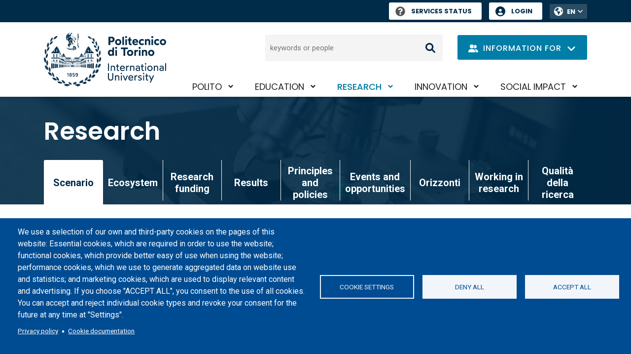

--- FILE ---
content_type: text/html; charset=UTF-8
request_url: https://www.polito.it/en/research/scenario/research-database?progetto=1047/2021
body_size: 25302
content:
<!DOCTYPE html>
<html lang="en" dir="ltr" prefix="og: https://ogp.me/ns#">
  <head>
    <meta charset="utf-8" />
<script async src="https://www.googletagmanager.com/gtag/js?id=G-6ZZ385J70T"></script>
<script>window.dataLayer = window.dataLayer || [];function gtag(){dataLayer.push(arguments)};gtag("js", new Date());gtag("set", "developer_id.dMDhkMT", true);gtag("config", "G-6ZZ385J70T", {"groups":"default","page_placeholder":"PLACEHOLDER_page_location","allow_ad_personalization_signals":false});</script>
<script>var _paq = _paq || [];(function(){var u=(("https:" == document.location.protocol) ? "https://ingestion.webanalytics.italia.it/" : "http://ingestion.webanalytics.italia.it/");_paq.push(["setSiteId", "wR0mVV93xE"]);_paq.push(["setTrackerUrl", u+"matomo.php"]);_paq.push(["setDoNotTrack", 1]);if (!window.matomo_search_results_active) {_paq.push(["trackPageView"]);}_paq.push(["setIgnoreClasses", ["no-tracking","colorbox"]]);_paq.push(["enableLinkTracking"]);var d=document,g=d.createElement("script"),s=d.getElementsByTagName("script")[0];g.type="text/javascript";g.defer=true;g.async=true;g.src=u+"matomo.js";s.parentNode.insertBefore(g,s);})();</script>
<link rel="canonical" href="https://www.polito.it/en/research/scenario/research-database"/>
<link rel="shortlink" href="https://www.polito.it/en/node/1469" />
<link rel="image_src" href="https://www.polito.it/en/themes/custom/polito/logo_meta.png" />
<meta property="og:site_name" content="Politecnico di Torino" />
<meta property="og:type" content="article" />
<meta property="og:url" content="https://www.polito.it/en/research/scenario/research-database" />
<meta property="og:title" content="Research database" />
<meta property="og:image" content="https://www.polito.it/en/themes/custom/polito/logo_meta.png" />
<meta property="og:updated_time" content="2025-11-03T15:43:14+0100" />
<meta property="article:published_time" content="2022-10-21T14:44:56+0200" />
<meta property="article:modified_time" content="2025-11-03T15:43:14+0100" />
<meta name="twitter:card" content="summary_large_image" />
<meta name="twitter:title" content="Research database" />
<meta name="twitter:image" content="https://www.polito.it/en/themes/custom/polito/logo_meta.png" />
<meta name="Generator" content="Drupal 10 (https://www.drupal.org)" />
<meta name="MobileOptimized" content="width" />
<meta name="HandheldFriendly" content="true" />
<meta name="viewport" content="width=device-width, initial-scale=1.0" />
<script type="application/ld+json">{
    "@context": "https://schema.org",
    "@graph": [
        {
            "@type": "Article",
            "headline": "Research database",
            "datePublished": "2022-10-21T14:44:56+0200",
            "dateModified": "2025-11-03T15:43:14+0100",
            "author": {
                "@type": "EducationalOrganization",
                "name": "Politecnico di Torino",
                "url": "https://www.polito.it/en"
            },
            "publisher": {
                "@type": "EducationalOrganization",
                "name": "Politecnico di Torino",
                "url": "https://www.polito.it/en"
            },
            "mainEntityOfPage": "https://www.polito.it/en/research/scenario/research-database"
        }
    ]
}</script>
<link rel="icon" href="/themes/custom/polito_customizations/favicon.ico" type="image/vnd.microsoft.icon" />
<link rel="alternate" hreflang="it" href="https://www.polito.it/ricerca/una-ricerca-integrata/anagrafe-della-ricerca" />
<link rel="alternate" hreflang="en" href="https://www.polito.it/en/research/scenario/research-database" />

    <title>Research database | Politecnico di Torino</title>
    <link rel="stylesheet" media="all" href="/sites/default/files/css/css_BeSkhwJYQlc51JtXKQfCH-RZdRgkTcE3C8Bo-alAJWY.css?delta=0&amp;language=en&amp;theme=polito_customizations&amp;include=eJxtjlEKwzAMQy_UNUcqbmJSr04cbGeQnn4blK2MfQmehCQb5ljCCoZTEyaXkFlW4Jv5YKr5pIs5qKPu5NfwFRc0g4w2RVEMVbQA0_FJxm4uhQ5wkmq_K1FkJ7Rw6t10fluvNoYh3ZdEFuWBOoJUjMJTA4Ws0DYLSXsDnr9k7rX1lck2TH-eVkn4BItnY5E" />
<link rel="stylesheet" media="all" href="/sites/default/files/css/css_bge7Caw4esqhx-gRy6l1STOBTrvacHLSJFW2rKrKCb0.css?delta=1&amp;language=en&amp;theme=polito_customizations&amp;include=eJxtjlEKwzAMQy_UNUcqbmJSr04cbGeQnn4blK2MfQmehCQb5ljCCoZTEyaXkFlW4Jv5YKr5pIs5qKPu5NfwFRc0g4w2RVEMVbQA0_FJxm4uhQ5wkmq_K1FkJ7Rw6t10fluvNoYh3ZdEFuWBOoJUjMJTA4Ws0DYLSXsDnr9k7rX1lck2TH-eVkn4BItnY5E" />
<link rel="stylesheet" media="all" href="/themes/custom/polito/dist/main.css?t7avr4" />
<link rel="stylesheet" media="all" href="/sites/default/files/css/css_rqvyMNBo4habr_tBy8iYscUqbp38lGRsM471otDX3T0.css?delta=3&amp;language=en&amp;theme=polito_customizations&amp;include=eJxtjlEKwzAMQy_UNUcqbmJSr04cbGeQnn4blK2MfQmehCQb5ljCCoZTEyaXkFlW4Jv5YKr5pIs5qKPu5NfwFRc0g4w2RVEMVbQA0_FJxm4uhQ5wkmq_K1FkJ7Rw6t10fluvNoYh3ZdEFuWBOoJUjMJTA4Ws0DYLSXsDnr9k7rX1lck2TH-eVkn4BItnY5E" />
<link rel="stylesheet" media="all" href="/themes/custom/polito_customizations/css/customizations.css?t7avr4" />

    
  </head>
  <body class="path-node page-node-type-page">
        <a href="#main-content" class="visually-hidden focusable skip-link">
      <span data-nosnippet>
        Skip to main content
      </span>
    </a>
    
      <div class="dialog-off-canvas-main-canvas" data-off-canvas-main-canvas>
    
<div id="pol-header-print">
  <div class="container">
    <div class="img-box">
      <img src="/themes/custom/polito_customizations/polito_logo_desktop.svg?v=1764328516" alt="Politecnico di Torino logo" />
    </div>
  </div>
</div>

<div class="layout-container" id="layout-container">

  <div data-nosnippet id="pol-header">
    
  <div class="region region-secondary-menu" role="toolbar">
    <div class="container">
      <div class="row">
        <div class="col-12 pol-region--secondary-menu">
                    <div class="pol-flashtop">
                      </div>
          <div class="pol-region--secondary-menuwrap">
                          <div class="polito-status">
                <a href="https://status.polito.it/" aria-label="Services Status" title="Services Status"><span role="img" class="pol-status-unknown" aria-label="Services status unknown"></span>Services Status</a>
              </div>
                        <nav role="navigation" aria-label="login" class="block block-menu navigation menu--header">
            
  <h2 class="visually-hidden">Header</h2>
  

        
              <ul class="menu">
                    <li class="menu-item">
        <a href="https://idp.polito.it/home">Login</a>
              </li>
        </ul>
  


  </nav>
<div class="language-switcher-language-url block block-language block-language-blocklanguage-interface" role="navigation">
  
    
      
<div class="pol-language-menu"><ul class="links">
              <li hreflang="en" data-drupal-link-query="{&quot;progetto&quot;:&quot;1047\/2021&quot;}" data-drupal-link-system-path="node/1469" class="is-active" aria-current="page">
                                                                                  <span class="language-first language-link">EN</span></li>        <li hreflang="it" data-drupal-link-query="{&quot;progetto&quot;:&quot;1047\/2021&quot;}" data-drupal-link-system-path="node/1469">
          <a href="/ricerca/una-ricerca-integrata/anagrafe-della-ricerca?progetto=1047/2021" class="language-link" hreflang="it" data-drupal-link-query="{&quot;progetto&quot;:&quot;1047\/2021&quot;}" data-drupal-link-system-path="node/1469">IT</a></li></ul>
    <button class="btn btn-only-icon pol-trigger--language-menu" type="button" title="Toggle language menu">
      <span class="visually-hidden">Toggle language menu</span>
        <span class="icon__wrapper">
      <svg aria-hidden="true" class="icon icon--sprite-angle-down"  focusable="false" xmlns:xlink="http://www.w3.org/1999/xlink">
      <use xlink:href="#sprite-angle-down"></use>
  </svg>
</span>

    </button>
  </div>
  </div>

          </div>
        </div>
      </div>
    </div>
  </div>


    <header role="banner" class="pol-main-header">
          <div class="region region-header pol-region--header pol-logo-position-left">
    <div class="container">
      <div class="row">
        <div class="col pol-header--content">
                    <div id="block-polito-branding" class="block block-system block-system-branding-block">
  
    
      <div class="logo">
    <div id="site-logo">
                            <a href="/en" rel="home" class="site-logo" aria-label="Politecnico di Torino homepage">
              <img class="logo-desktop" src="/themes/custom/polito_customizations/polito_logo_desktop.svg?v=1764328516" alt="Politecnico di Torino logo" />              <img class="logo-reduced" src="/themes/custom/polito_customizations/polito_logo_mobile.svg?v=1764328516" alt="Politecnico di Torino logo" />                              <img class="logo-mobile" src="/themes/custom/polito_customizations/polito_logo_mobile.svg?v=1764328516" alt="Politecnico di Torino logo" />
                            </a>
            </a>
    </div>
  </div>
  </div>

                        <div class="pol-header--menus-action--mobile">
      <div id="pol-trigger--menu">
        <div class="pol-trigger-menu--inner">
          <span></span>
          <span></span>
          <span></span>
        </div>
      </div>
    </div>
  
          <div class="pol-header--menus">
            <a href="#main-content" class="visually-hidden focusable skip-link">
              Skip to main content
            </a>
            <nav role="navigation" aria-labelledby="block-polito-main-menu-menu" id="block-polito-main-menu" class="block block-menu navigation menu--main">
            
  <h2 class="visually-hidden" id="block-polito-main-menu-menu">Navigazione principale</h2>
  

        

  <ul class="menu menu-level-0">
      
    <li class="menu-item menu-item--expanded">
              <div class="pol-main-nav--mobile">
                  <span>PoliTO</span>
                </div>
        <div class="pol-main-nav--desktop">
          <a href="/en/polito" title="PoliTO">PoliTO</a>
          <button aria-expanded="false" class="visually-hidden focusable pol-trigger-submenu-key">Toggle submenu</button>
        </div>
                          

        
  <div class="menu_link_content menu-link-contentmain view-mode-default menu-dropdown menu-dropdown-0 menu-type-default">
          <div class="pol-menu-content-cta">
        <div class="pol-menu-content-cta--dropdown">
          
            <div class="field field--name-field-dropdown-title field--type-string field--label-hidden field__item">Politecnico di Torino</div>
      
          
        </div>
                          <div class="pol-menu-content-cta--link-mobile"><a href="/en/polito">Go to page PoliTO</a></div>
              </div>
      <div class="pol-menu-content-menu">
        
  <ul class="menu menu-level-1">
      
    <li class="menu-item menu-item--collapsed">
              <a href="/en/polito/about-us" title="About us">About us</a>
          </li>
      
    <li class="menu-item menu-item--collapsed">
              <a href="/en/polito/politecnico-at-a-glance" title="Politecnico at a glance">Politecnico at a glance</a>
          </li>
      
    <li class="menu-item menu-item--collapsed">
              <a href="/en/polito/strategy" title="Strategy">Strategy</a>
          </li>
      
    <li class="menu-item menu-item--collapsed">
              <a href="/en/polito/an-international-university" title="An international University">An international University</a>
          </li>
      
    <li class="menu-item menu-item--collapsed">
              <a href="/en/polito/equity-welfare-and-inclusion" title="Equity, welfare and inclusion">Equity, welfare and inclusion</a>
          </li>
      
    <li class="menu-item menu-item--collapsed">
              <a href="/en/polito/sustainable-campus" title="Sustainable campus">Sustainable campus</a>
          </li>
      
    <li class="menu-item menu-item--collapsed">
              <a href="/en/polito/career-hub" title="Career Hub">Career Hub</a>
          </li>
      
    <li class="menu-item menu-item--collapsed">
              <a href="/en/polito/work-with-us" title="Work with us">Work with us</a>
          </li>
      
    <li class="menu-item menu-item--collapsed">
              <a href="/en/polito/quality" title="Quality">Quality</a>
          </li>
      
    <li class="menu-item menu-item--collapsed">
              <a href="/en/polito/communication-and-press-office" title="Communication and press office">Communication and press office</a>
          </li>
      
    <li class="menu-item menu-item--collapsed">
              <a href="/en/polito/donations" title="Donations">Donations</a>
          </li>
    </ul>



      </div>
      </div>
  


                  </li>
      
    <li class="menu-item menu-item--expanded">
              <div class="pol-main-nav--mobile">
                  <span>Education</span>
                </div>
        <div class="pol-main-nav--desktop">
          <a href="/en/education" title="Education">Education</a>
          <button aria-expanded="false" class="visually-hidden focusable pol-trigger-submenu-key">Toggle submenu</button>
        </div>
                          

        
  <div class="menu_link_content menu-link-contentmain view-mode-default menu-dropdown menu-dropdown-0 menu-type-default">
          <div class="pol-menu-content-cta">
        <div class="pol-menu-content-cta--dropdown">
          
            <div class="field field--name-field-dropdown-title field--type-string field--label-hidden field__item">Education</div>
      
          
        </div>
                          <div class="pol-menu-content-cta--link-mobile"><a href="/en/education">Go to page Education</a></div>
              </div>
      <div class="pol-menu-content-menu">
        
  <ul class="menu menu-level-1">
      
    <li class="menu-item menu-item--collapsed">
              <a href="/en/education/applying-studying-graduating" title="Applying, studying, graduating">Applying, studying, graduating</a>
          </li>
      
    <li class="menu-item">
              <a href="/en/education/bachelor-s-degree-programmes" title="Bachelor&#039;s degree programmes">Bachelor&#039;s degree programmes</a>
          </li>
      
    <li class="menu-item">
              <a href="/en/education/master-s-degree-programmes" title="Master&#039;s degree programmes">Master&#039;s degree programmes</a>
          </li>
      
    <li class="menu-item menu-item--collapsed">
              <a href="/en/education/phd-programmes-and-postgraduate-school" title="Ph.D. programmes and Postgraduate School">Ph.D. programmes and Postgraduate School</a>
          </li>
      
    <li class="menu-item menu-item--collapsed">
              <a href="/en/education/specializing-master-s-programmes-and-lifelong-learning" title="Specializing Master&#039;s programmes and lifelong learning">Specializing Master&#039;s programmes and lifelong learning</a>
          </li>
      
    <li class="menu-item menu-item--collapsed">
              <a href="/en/education/international-students" title="International students">International students</a>
          </li>
      
    <li class="menu-item menu-item--collapsed">
              <a href="/en/education/services-and-life-at-politecnico" title="Services and life at Politecnico">Services and life at Politecnico</a>
          </li>
      
    <li class="menu-item menu-item--collapsed">
              <a href="/en/education/aptitude-oriented-education" title="Aptitude-oriented education">Aptitude-oriented education</a>
          </li>
      
    <li class="menu-item menu-item--collapsed">
              <a href="/en/education/teaching-lab" title="Teaching Lab">Teaching Lab</a>
          </li>
      
    <li class="menu-item menu-item--collapsed">
              <a href="/en/education/quality-of-education" title="Quality of education">Quality of education</a>
          </li>
    </ul>



      </div>
      </div>
  


                  </li>
      
    <li class="menu-item menu-item--expanded menu-item--active-trail">
              <div class="pol-main-nav--mobile">
                  <span>Research</span>
                </div>
        <div class="pol-main-nav--desktop">
          <a href="/en/research" title="Research">Research</a>
          <button aria-expanded="false" class="visually-hidden focusable pol-trigger-submenu-key">Toggle submenu</button>
        </div>
                          

        
  <div class="menu_link_content menu-link-contentmain view-mode-default menu-dropdown menu-dropdown-0 menu-type-default">
          <div class="pol-menu-content-cta">
        <div class="pol-menu-content-cta--dropdown">
          
            <div class="field field--name-field-dropdown-title field--type-string field--label-hidden field__item">Research</div>
      
          
        </div>
                          <div class="pol-menu-content-cta--link-mobile"><a href="/en/research">Go to page Research</a></div>
              </div>
      <div class="pol-menu-content-menu">
        
  <ul class="menu menu-level-1">
      
    <li class="menu-item menu-item--collapsed menu-item--active-trail">
              <a href="/en/research/scenario" title="Scenario">Scenario</a>
          </li>
      
    <li class="menu-item menu-item--collapsed">
              <a href="/en/research/ecosystem" title="Ecosystem">Ecosystem</a>
          </li>
      
    <li class="menu-item menu-item--collapsed">
              <a href="/en/research/research-funding" title="Research funding">Research funding</a>
          </li>
      
    <li class="menu-item menu-item--collapsed">
              <a href="/en/research/results" title="Results">Results</a>
          </li>
      
    <li class="menu-item menu-item--collapsed">
              <a href="/en/research/principles-and-policies" title="Principles and policies">Principles and policies</a>
          </li>
      
    <li class="menu-item">
              <a href="/en/research/events-and-opportunities" title="Events and opportunities">Events and opportunities</a>
          </li>
      
    <li class="menu-item">
              <a href="/en/research/orizzonti" title="Orizzonti">Orizzonti</a>
          </li>
      
    <li class="menu-item">
              <a href="/en/polito/work-with-us/working-in-research" title="Working in research">Working in research</a>
          </li>
      
    <li class="menu-item">
              <a href="/en/polito/quality/quality-of-research" title="Qualità della ricerca">Qualità della ricerca</a>
          </li>
    </ul>



      </div>
      </div>
  


                  </li>
      
    <li class="menu-item menu-item--expanded">
              <div class="pol-main-nav--mobile">
                  <span>Innovation</span>
                </div>
        <div class="pol-main-nav--desktop">
          <a href="/en/innovation" title="Innovation">Innovation</a>
          <button aria-expanded="false" class="visually-hidden focusable pol-trigger-submenu-key">Toggle submenu</button>
        </div>
                          

        
  <div class="menu_link_content menu-link-contentmain view-mode-default menu-dropdown menu-dropdown-0 menu-type-default">
          <div class="pol-menu-content-cta">
        <div class="pol-menu-content-cta--dropdown">
          
            <div class="field field--name-field-dropdown-title field--type-string field--label-hidden field__item">Innovation</div>
      
          
        </div>
                          <div class="pol-menu-content-cta--link-mobile"><a href="/en/innovation">Go to page Innovation</a></div>
              </div>
      <div class="pol-menu-content-menu">
        
  <ul class="menu menu-level-1">
      
    <li class="menu-item menu-item--collapsed">
              <a href="/en/innovation/technology-transfer-system" title="Technology Transfer System">Technology Transfer System</a>
          </li>
      
    <li class="menu-item menu-item--collapsed">
              <a href="/en/innovation/corporate-relations" title="Corporate relations">Corporate relations</a>
          </li>
      
    <li class="menu-item menu-item--collapsed">
              <a href="/en/innovation/connecting-research-to-the-market" title="Connecting research to the market">Connecting research to the market</a>
          </li>
      
    <li class="menu-item menu-item--collapsed">
              <a href="/en/innovation/entrepreneurship-training" title="Entrepreneurship training">Entrepreneurship training</a>
          </li>
      
    <li class="menu-item">
              <a href="/en/polito/quality/quality-of-the-third-missionsocial-impact" title="Qualità della Terza Missione">Qualità della Terza Missione</a>
          </li>
    </ul>



      </div>
      </div>
  


                  </li>
      
    <li class="menu-item menu-item--expanded">
              <div class="pol-main-nav--mobile">
                  <span>Social impact</span>
                </div>
        <div class="pol-main-nav--desktop">
          <a href="/en/social-impact" title="Social impact">Social impact</a>
          <button aria-expanded="false" class="visually-hidden focusable pol-trigger-submenu-key">Toggle submenu</button>
        </div>
                          

        
  <div class="menu_link_content menu-link-contentmain view-mode-default menu-dropdown menu-dropdown-0 menu-type-default">
          <div class="pol-menu-content-cta">
        <div class="pol-menu-content-cta--dropdown">
          
            <div class="field field--name-field-dropdown-title field--type-string field--label-hidden field__item">Social impact</div>
      
          
        </div>
                          <div class="pol-menu-content-cta--link-mobile"><a href="/en/social-impact">Go to page Social impact</a></div>
              </div>
      <div class="pol-menu-content-menu">
        
  <ul class="menu menu-level-1">
      
    <li class="menu-item menu-item--collapsed">
              <a href="/en/social-impact/polito-per-il-sociale" title="PoliTO per il Sociale">PoliTO per il Sociale</a>
          </li>
      
    <li class="menu-item">
              <a href="/en/polito/sustainable-campus/impact-monitoring/agenda-2030-polito" title="2030 Agenda">2030 Agenda</a>
          </li>
      
    <li class="menu-item">
              <a href="/en/education/applying-studying-graduating/after-graduation/alumni" title="Alumni">Alumni</a>
          </li>
      
    <li class="menu-item menu-item--collapsed">
              <a href="/en/social-impact/culture" title="Culture">Culture</a>
          </li>
      
    <li class="menu-item">
              <a href="/en/social-impact/biennale-tecnologia" title="Biennale Tecnologia">Biennale Tecnologia</a>
          </li>
      
    <li class="menu-item menu-item--collapsed">
              <a href="/en/social-impact/polito-libraries" title="PoliTO libraries">PoliTO libraries</a>
          </li>
      
    <li class="menu-item menu-item--collapsed">
              <a href="/en/social-impact/prometeo-tech-cultures" title="Prometeo - Tech Cultures">Prometeo - Tech Cultures</a>
          </li>
      
    <li class="menu-item menu-item--collapsed">
              <a href="/en/social-impact/theseus-center" title="Theseus Center">Theseus Center</a>
          </li>
      
    <li class="menu-item">
              <a href="/en/social-impact/masterplan" title="Masterplan">Masterplan</a>
          </li>
      
    <li class="menu-item">
              <a href="/en/polito/quality/quality-of-the-third-missionsocial-impact" title="Qualità della Terza Missione">Qualità della Terza Missione</a>
          </li>
    </ul>



      </div>
      </div>
  


                  </li>
    </ul>


  </nav>

            <div class="pol-header--menus-action">
                            <div class="pol-searchbar">
                <form role="search" aria-label="Search keywords or people" action="/en/search">
                  <label for="q1" class="visually-hidden">Search</label>
                  <input type="text" id="q1" name="q" class="search" autocomplete="off" placeholder="keywords or people">
                  <input type="submit" name="submit" class="submit" value="Search">
                </form>
              </div>
              <div class="pol-searchbar-sticky">
                <div id="lens">
                  <button aria-label="Search" onclick="document.getElementsByClassName('pol-search-trigger')[0].style['display'] = 'block'; document.getElementById('q2').focus({focusVisible: true}); document.getElementById('lens').style['display'] = 'none'; document.getElementById('xclose').style['display'] = 'block';">
                      <span class="icon__wrapper">
      <svg aria-hidden="true" class="icon icon--sprite-search"  focusable="false" xmlns:xlink="http://www.w3.org/1999/xlink">
      <use xlink:href="#sprite-search"></use>
  </svg>
</span>

                  </button>
                </div>
                <div id="xclose">
                  <button aria-label="Close" onclick="document.getElementsByClassName('pol-search-trigger')[0].style['display'] = 'none'; document.getElementById('xclose').style['display'] = 'none'; document.getElementById('lens').style['display'] = 'block';">
                      <span class="icon__wrapper">
      <svg aria-hidden="true" class="icon icon--sprite-close"  focusable="false" xmlns:xlink="http://www.w3.org/1999/xlink">
      <use xlink:href="#sprite-close"></use>
  </svg>
</span>

                  </button>
                </div>
                <div class="pol-search-trigger">
                  <div class="pol-search-cont">
                    <form role="search" aria-label="Search keywords or people" action="/en/search">
                      <label for="q2" class="visually-hidden">Search</label>
                      <input type="text" id="q2" name="q" class="search" autocomplete="off" placeholder="keywords or people">
                      <input type="submit" name="submit" class="submit" value="Search">
                    </form>
                  </div>
                </div>
              </div>
                                          <div class="dropdown pol-info--dropdown" style="padding-top:1px;">
                <button class="btn btn-dropdown dropdown-toggle" type="button" id="dropdown-info" data-bs-toggle="dropdown" aria-expanded="false" title="Open the user profiles menu">
                  <span class="pol-icon-persona" aria-hidden="true">  <span class="icon__wrapper">
      <svg aria-hidden="true" class="icon icon--sprite-user-group"  focusable="false" xmlns:xlink="http://www.w3.org/1999/xlink">
      <use xlink:href="#sprite-user-group"></use>
  </svg>
</span>
</span>
                  <span class="pol-drop-text pol-info-desktop">Information for</span>
                  <span class="pol-drop-text pol-info-mobile">Info for</span>
                  <span class="pol-icon-arrow">  <span class="icon__wrapper">
      <svg aria-hidden="true" class="icon icon--sprite-angle-down"  focusable="false" xmlns:xlink="http://www.w3.org/1999/xlink">
      <use xlink:href="#sprite-angle-down"></use>
  </svg>
</span>
</span>
                  <span class="pol-icon-close">  <span class="icon__wrapper">
      <svg aria-hidden="true" class="icon icon--sprite-close"  focusable="false" xmlns:xlink="http://www.w3.org/1999/xlink">
      <use xlink:href="#sprite-close"></use>
  </svg>
</span>
</span>
                </button>
                <ul class="dropdown-menu" aria-labelledby="dropdown-info">
                                      <li><a class="dropdown-item" href="/en/persona/prospective-students" title="Prospective students">Prospective students</a></li>
                                      <li><a class="dropdown-item" href="/en/persona/students" title="Students">Students</a></li>
                                      <li><a class="dropdown-item" href="/en/persona/international-students" title="International students">International students</a></li>
                                      <li><a class="dropdown-item" href="/en/persona/graduates" title="Graduates">Graduates</a></li>
                                      <li><a class="dropdown-item" href="/en/persona/phd-candidates" title="PhD candidates">PhD candidates</a></li>
                                      <li><a class="dropdown-item" href="/en/persona/professors-and-researcher" title="Professors and researchers">Professors and researchers</a></li>
                                      <li><a class="dropdown-item" href="/en/persona/staff" title="Staff">Staff</a></li>
                                      <li><a class="dropdown-item" href="/en/persona/institutions-and-firms" title="Institutions and companies">Institutions and companies</a></li>
                                  </ul>
              </div>
                            <div class="pol-user-menu--mobile">
                <nav role="navigation" aria-label="login" class="block block-menu navigation menu--header">
            
  <h2 class="visually-hidden">Header</h2>
  

        
              <ul class="menu">
                    <li class="menu-item">
        <a href="https://idp.polito.it/home">Login</a>
              </li>
        </ul>
  


  </nav>

                <div class="language-switcher-language-url block block-language block-language-blocklanguage-interface" role="navigation">
  
    
      
<div class="pol-language-menu"><ul class="links">
              <li hreflang="en" data-drupal-link-query="{&quot;progetto&quot;:&quot;1047\/2021&quot;}" data-drupal-link-system-path="node/1469" class="is-active" aria-current="page">
                                                                                  <span class="language-first language-link">EN</span></li>        <li hreflang="it" data-drupal-link-query="{&quot;progetto&quot;:&quot;1047\/2021&quot;}" data-drupal-link-system-path="node/1469">
          <a href="/ricerca/una-ricerca-integrata/anagrafe-della-ricerca?progetto=1047/2021" class="language-link" hreflang="it" data-drupal-link-query="{&quot;progetto&quot;:&quot;1047\/2021&quot;}" data-drupal-link-system-path="node/1469">IT</a></li></ul>
    <button class="btn btn-only-icon pol-trigger--language-menu" type="button" title="Toggle language menu">
      <span class="visually-hidden">Toggle language menu</span>
        <span class="icon__wrapper">
      <svg aria-hidden="true" class="icon icon--sprite-angle-down"  focusable="false" xmlns:xlink="http://www.w3.org/1999/xlink">
      <use xlink:href="#sprite-angle-down"></use>
  </svg>
</span>

    </button>
  </div>
  </div>

              </div>
              <div class="break" style="flex-basis:100%; height:5px;"></div>
                            <div class="pol-searchbar-mobile">
                <div>
                  <form role="search" aria-label="Search keywords or people" action="/en/search">
                    <label for="q3" class="visually-hidden">Search</label>
                    <input type="text" id="q3" name="q" class="search" autocomplete="off" placeholder="keywords or people">
                    <input type="submit" name="submit" class="submit" value="Search">
                  </form>
                </div>
              </div>
                          </div>
          </div>
        </div>
      </div>
    </div>
    
  </div>

    </header>

    
  </div>

    <div class="region region-highlighted">
    <div data-drupal-messages-fallback class="hidden"></div>
<div id="block-pageheader" class="block block-polito-ui block-polito-page-header-block">
  
    
      
<div style="background-image: url(/sites/default/files/styles/header_block_bg/public/polito-demo/sfondo_ricerca.jpg?itok=injcbVij)" aria-label="Sfondo sezione Ricerca" class="pol-header-block">
  <div class="container">
    <div class="row">
      <div class="col-12 pol-header-block--heading">
                  <div class="title--heading">
                                <a href="/en/research" title="Research">Research</a>
                    </div>
                      </div>
    </div>

            <div class="row">
          <div data-nosnippet class="col-12 pol-header-block--menu" role="navigation" aria-label="Submenu">
            <a href="#block-polito-content" class="visually-hidden focusable skip-link">
              Skip to main content
            </a>
            <ul>
                                          <li class="active" >
                                      <a title="Scenario" role="link" aria-disabled="true">Scenario</a>
                                  </li>
                              <li>
                                      <a href="/en/research/ecosystem" title="Ecosystem">Ecosystem</a>
                                  </li>
                              <li>
                                      <a href="/en/research/research-funding" title="Research funding">Research funding</a>
                                  </li>
                              <li>
                                      <a href="/en/research/results" title="Results">Results</a>
                                  </li>
                              <li>
                                      <a href="/en/research/principles-and-policies" title="Principles and policies">Principles and policies</a>
                                  </li>
                              <li>
                                      <a href="/en/research/events-and-opportunities" title="Events and opportunities">Events and opportunities</a>
                                  </li>
                              <li>
                                      <a href="/en/research/orizzonti" title="Orizzonti">Orizzonti</a>
                                  </li>
                              <li>
                                      <a href="/en/polito/work-with-us/working-in-research" title="Working in research">Working in research</a>
                                  </li>
                              <li>
                                      <a href="/en/polito/quality/quality-of-research" title="Qualità della ricerca">Qualità della ricerca</a>
                                  </li>
                                      </ul>
          </div>
        </div>
    
  </div>
</div>

  </div>

  </div>


    <div class="region region-breadcrumb">
    <div id="block-polito-breadcrumbs" class="block block-system block-system-breadcrumb-block">
  
    
        <div data-nosnippet class="container">
    <div class="row">
      <div class="col-12">
        <nav class="breadcrumb" role="navigation" aria-labelledby="system-breadcrumb">
          <h2 id="system-breadcrumb" class="visually-hidden">Breadcrumb</h2>
          <ol>
                      <li>
                              <a href="/en">Home</a>
                          </li>
                      <li>
                              <a href="/en/research">Research</a>
                          </li>
                      <li>
                              <a href="/en/research/scenario">Scenario</a>
                          </li>
                      <li>
                              Research database
                          </li>
                    </ol>
        </nav>
      </div>
    </div>
  </div>

  </div>

  </div>


  

  <main role="main">
    <a id="main-content" tabindex="-1"></a>                  <div class="container pol-has-side">
        <div class="row">
          <div class="layout-content pol-has-side--content">
                              <div class="region region-content">
    <div id="block-titolodellapagina" class="block block-core block-page-title-block">
  <div class="container">
    <div class="row">
      
            
              
  <h1 class="page-title"><span class="field field--name-title field--type-string field--label-hidden">Research database</span>
</h1>


          </div>
  </div>
</div>
<div id="block-polito-content" class="block block-system block-system-main-block">
  
    
      
<article class="node node--type-page node--view-mode-full">

  
    

  
  <div class="node__content">
      <div class="layout layout--onecol">
    <div  class="layout__region layout__region--content">
      
<div class="field field--name-field-basic-contents field--type-entity-reference-revisions field--label-hidden">
			
    <div class="paragraph paragraph--type--text-and-media paragraph--view-mode--default">
        <a class="anchor" name="par_2182290"></a>
          <div class="container">
      
                  
            <div class="pol-textandmedia pol-textandmedia_default row">    
        <div class="pol-textandmedia--content">
                                          <div class="pol-headline--body">
                              
            <div class="field field--name-field-description field--type-text-long field--label-hidden field__item"><p>An integrated system that allows quick, effective and trasparent exploration of researchers' expertise, by making available data on <strong>scientific production, research projects, patents and other relevant information</strong>. Through the search function, it's possible to discover research areas, people, and results of the research conducted at Politecnico di Torino.</p></div>
      
                                        </div>
                  </div>
      </div>
      </div>

      </div>

			    <div class="paragraph paragraph--type--legacy-application paragraph--view-mode--default">
        <a class="anchor" name="par_3751"></a>
          <div class="container">
  <div class="pol-legacyapp pol-legacyapp_default">
    <div class="row">
              <div class="col d-flex flex-column flex-lg-row align-items-lg-center justify-content-between">
        <div class="pol-legacyapp--content">
          
            <div class="field field--name-field-legacy-app field--type-legacy-app field--label-hidden field__item"><div class="research_registry">
  <h2 class="project-title">Contratto tra la società Utilitalia Servizi srl e il Politecnico di Torino (per il tramite dell'Area Gestione Didattica)per l'esecuzione della prestazione didattica relativa al Corso di Formazione Permanente “Come ridisegnare i modelli operativi delle utilities con la Smart Automation”</h2>
	   <section id="progetto" class="entita"> <section class="scheda"> <div class="dati-progetto"> <h5>Duration:</h5> <div> 22/10/2021 - 22/10/2022 </div> <h5>Principal investigator(s):</h5> <div> <ul> <li> <a href="/en/node/1378?p=002046"><strong>Emilio Paolucci</strong></a> </li> </ul> </div> <h5>Contract type:</h5> <div>Commercial contracts</div> </div> </section> <section class="sottosezione"> <h2>Partners</h2> <section class="espandibile"> <ul class="max5"> <li> <!-- <strong>UTILITALIA - Federazione delle imprese energetiche idriche ambientali</strong> --> <strong>UTILITALIA - Federazione delle imprese energetiche idriche ambientali</strong> </li> </ul> </section> </section> </section> 	
</div>
</div>
      
        </div>
      </div>
    </div>
  </div>
</div>

      </div>

	</div>

    </div>
  </div>

  </div>

</article>

  </div>
<div id="block-cookiesui" class="block block-cookies block-cookies-ui-block" data-nosnippet>
  
    
        
<div id="cookiesjsr"></div>

  </div>

  </div>

                      </div>
        
              <aside  class="layout-sidebar-second pol-has-side--sidebar pol-has-side--sidebar__hidden-desktop" role="complementary">
                                  <div class="region region-sidebar-second">
    
  <div class="menu-variant-default block block-polito-ui block-polito-sidebar-menu-block" id="block-menusidebar" data-nosnippet>
    
        
                  <nav class="pol-sidebar-menu">
          <button class="btn btn-only-icon pol-trigger--sidebar_mobile" type="button" title="Open sidebar menu" aria-expanded="false">Navigate this section  <span class="icon__wrapper">
      <svg aria-hidden="true" class="icon icon--sprite-plus"  focusable="false" xmlns:xlink="http://www.w3.org/1999/xlink">
      <use xlink:href="#sprite-plus"></use>
  </svg>
</span>
</button>
          


            
  <ul class="menu sidebar-first-level pol-menu-level-0">
                                  <li class="menu-item pol-menu-item menu-item--collapsed menu-item--active-trail pol-sidebar-menu--has-submenu pol_sidemenu_open">
                          <span class="pol-sidebar-menu--has-submenu--item">
            <a href="/en/research/scenario" title="Scenario" data-drupal-link-system-path="node/966">Scenario</a>
                          <button class="btn btn-only-icon pol-trigger--side-submenu" type="button" title="Open submenu" aria-expanded="false">  <span class="icon__wrapper">
      <svg aria-hidden="true" class="icon icon--sprite-plus"  focusable="false" xmlns:xlink="http://www.w3.org/1999/xlink">
      <use xlink:href="#sprite-plus"></use>
  </svg>
</span>
</button>
                      </span>
                                  
  <ul class="menu pol-menu-level-1">
                                  <li class="menu-item pol-menu-item menu-item--collapsed menu-item--active-trail">
                          <a href="/en/research/scenario/research-database" title="Research database" data-drupal-link-system-path="node/1469">Research database</a>
              </li>
                                        <li class="menu-item pol-menu-item menu-item--collapsed">
                          <a href="/en/research/scenario/physical-sciences-and-engineering" title="Physical Sciences and Engineering" data-drupal-link-system-path="node/1184">Physical Sciences and Engineering</a>
              </li>
                                        <li class="menu-item pol-menu-item menu-item--collapsed">
                          <a href="/en/research/scenario/life-sciences" title="Life Sciences" data-drupal-link-system-path="node/1191">Life Sciences</a>
              </li>
                                        <li class="menu-item pol-menu-item menu-item--collapsed">
                          <a href="/en/research/scenario/social-sciences-and-humanities" title="Social Sciences and Humanities" data-drupal-link-system-path="node/1192">Social Sciences and Humanities</a>
              </li>
              </ul>
  
                        </li>
                                        <li class="menu-item pol-menu-item menu-item--collapsed pol-sidebar-menu-is-collapsed">
                          <a href="/en/research/ecosystem" title="Ecosystem" data-drupal-link-system-path="node/527">Ecosystem</a>
              </li>
                                        <li class="menu-item pol-menu-item menu-item--collapsed pol-sidebar-menu-is-collapsed">
                          <a href="/en/research/research-funding" title="Research funding" data-drupal-link-system-path="node/1058">Research funding</a>
              </li>
                                        <li class="menu-item pol-menu-item menu-item--collapsed pol-sidebar-menu-is-collapsed">
                          <a href="/en/research/results" title="Results" data-drupal-link-system-path="node/4801">Results</a>
              </li>
                                        <li class="menu-item pol-menu-item menu-item--collapsed pol-sidebar-menu-is-collapsed">
                          <a href="/en/research/principles-and-policies" title="Principles and policies" data-drupal-link-system-path="node/531">Principles and policies</a>
              </li>
                                        <li class="menu-item pol-menu-item menu-item--collapsed">
                          <a href="/en/research/events-and-opportunities" title="Events and opportunities" data-drupal-link-system-path="node/1168">Events and opportunities</a>
              </li>
                                        <li class="menu-item pol-menu-item menu-item--collapsed">
                          <a href="/en/research/orizzonti" title="Orizzonti" data-drupal-link-system-path="node/11336">Orizzonti</a>
              </li>
                                        <li class="menu-item pol-menu-item menu-item--collapsed">
                          <a href="/en/polito/work-with-us/working-in-research" title="Working in research" data-drupal-link-system-path="node/532">Working in research</a>
              </li>
                                        <li class="menu-item pol-menu-item menu-item--collapsed">
                          <a href="/en/polito/quality/quality-of-research" title="Qualità della ricerca" data-drupal-link-system-path="node/530">Qualità della ricerca</a>
              </li>
              </ul>
  


        </nav>
            </div>


  </div>

    
                      </aside>
        </div>
      </div>
      
  </main>

  <div id="pol-to-top" aria-hidden="true" title="Scroll to top">
    <svg xmlns="http://www.w3.org/2000/svg" width="20.001" height="12.914" viewBox="0 0 20.001 12.914" role="img" aria-labelledby="scroll_top">
      <title id="scroll_top">Scroll to top</title>
      <path fill="#ffffff" id="angle-up" d="M11.013,153.1l8.5,8.5a1.493,1.493,0,0,1,0,2.118L18.1,165.13a1.493,1.493,0,0,1-2.118,0l-6.03-6.017-6.023,6.023a1.493,1.493,0,0,1-2.118,0L.391,163.724a1.493,1.493,0,0,1,0-2.118l8.5-8.5A1.5,1.5,0,0,1,11.013,153.1Z" transform="translate(0.05 -152.662)"/>
    </svg>
  </div>

        <footer role="contentinfo">
      <div class="pol-footer">
  <div data-nosnippet class="pol-footer-top">

          <div class="pol-footer-left">
                  <p>Since 1859 our students have been changing the world. Support their idea of the future.</p>
                          <a href="/en/node/6139" class="btn btn-secondary_v2"
    aria-label="Donate"
>
<span>Donate</span>
  <span class="icon__wrapper">
      <svg aria-hidden="true" class="icon icon--sprite-angle-right"  focusable="false" xmlns:xlink="http://www.w3.org/1999/xlink">
      <use xlink:href="#sprite-angle-right"></use>
  </svg>
</span>

</a>
        
      </div>
    
    <div class="pol-footer-right">
      <a href="#pol-subfooter" class="visually-hidden focusable skip-link">
        Skip to next section
      </a>
      <nav role="navigation" aria-labelledby="block-piedipagina-menu" id="block-piedipagina" class="block block-menu navigation menu--footer">
            
  <h2 class="visually-hidden" id="block-piedipagina-menu">Piè di pagina</h2>
  

        
        <ul data-region="footer" class="menu pol-footer-menu--first">
                  <li class="menu-item menu-item--expanded">
                                    <ul class="menu">
                    <li class="menu-item">
                                                                          <a href="/en/contact-us" data-drupal-link-system-path="node/1510">Contact</a>
                                </li>
                <li class="menu-item">
                                                                          <a href="/en/maps" data-drupal-link-system-path="node/11289">Maps</a>
                                </li>
                <li class="menu-item">
                                                                          <a href="/en/polito/about-us/workplace-health-and-safety/emergency" data-drupal-link-system-path="node/10574">Emergency</a>
                                </li>
                <li class="menu-item">
                                                                          <a href="/en/privacy" data-drupal-link-system-path="node/2455">Privacy policy</a>
                                </li>
      </ul>
    
              </li>
                <li class="menu-item menu-item--expanded">
                                    <ul class="menu">
                    <li class="menu-item">
                                                                          <a href="https://careers.polito.it/?culture_language=en-US">Open competitions and selections</a>
                                </li>
                <li class="menu-item">
                                                                          <a href="https://www.swas.polito.it/services/gare/">Calls for tenders</a>
                                </li>
                <li class="menu-item">
                                                                          <a href="https://it.polito.it/en">IT services</a>
                                </li>
                <li class="menu-item">
                                                                          <a href="https://www.alumni.polito.it/">Alumni</a>
                                </li>
                <li class="menu-item">
                                                                          <a href="/en/polito/communication-and-press-office/newsletter" data-drupal-link-system-path="node/17053">Sign up for PoliTO newsletter</a>
                                </li>
      </ul>
    
              </li>
                <li class="menu-item menu-item--expanded">
                                    <ul class="menu">
                    <li class="menu-item">
                                                                          <a href="/en/amministrazione-trasparente" data-drupal-link-system-path="node/2461">Administration Transparency</a>
                                </li>
                <li class="menu-item">
                                                                          <a href="https://titulus-polito.cineca.it/albo/">Albo online</a>
                                </li>
                <li class="menu-item">
                                                                          <a href="https://form.agid.gov.it/view/8a864bd0-9dd4-11f0-9ef1-015fc2c2228a">Dichiarazione di accessibilità</a>
                                </li>
                <li class="menu-item">
                                                                          <a href="#editCookieSettings">Cookie settings</a>
                                </li>
      </ul>
    
              </li>
                <li class="menu-item menu-item--expanded">
                                    <ul class="menu">
                    <li class="menu-item">
                                                                          <a href="https://apps.apple.com/us/app/polito-students/id6443913305" title="Download on the App Store">
              <img src="/sites/default/files/2023-09/App_Store_en.png" alt="Download on the App Store" />
            </a>
                                </li>
                <li class="menu-item">
                                                                          <a href="https://play.google.com/store/apps/details?id=it.polito.students" title="Get it on Google Play">
              <img src="/sites/default/files/2023-09/google-play-en.png" alt="Get it on Google Play" />
            </a>
                                </li>
      </ul>
    
              </li>
      </ul>
    


  </nav>

    </div>
  </div>
  <div class="pol-subfooter" id="pol-subfooter">
    <div class="pol-subfooter--wrap">
              <p>Politecnico di Torino | Corso Duca degli Abruzzi, 24 | 10129 Torino, ITALY | P.IVA/C.F. 00518460019 | PEC <a href="mailto:politecnicoditorino@pec.polito.it">politecnicoditorino@pec.polito.it</a></p>
            <nav role="navigation" aria-label="Social menu"  class="block block-menu navigation menu--social">
            
  <h2 class="visually-hidden">Social</h2>
  

        
              <ul class="menu">
                          <li class="menu-item">
        <a href="https://www.facebook.com/politecnicotorino">        Facebook   <span class="icon__wrapper">
      <svg aria-hidden="true" class="icon icon--sprite-facebook"  focusable="false" xmlns:xlink="http://www.w3.org/1999/xlink">
      <use xlink:href="#sprite-facebook"></use>
  </svg>
</span>

      </a>
              </li>
                      <li class="menu-item">
        <a href="https://twitter.com/#!/PoliTOnews">        X-Twitter   <span class="icon__wrapper">
      <svg aria-hidden="true" class="icon icon--sprite-x-twitter"  focusable="false" xmlns:xlink="http://www.w3.org/1999/xlink">
      <use xlink:href="#sprite-x-twitter"></use>
  </svg>
</span>

      </a>
              </li>
                      <li class="menu-item">
        <a href="https://www.youtube.com/user/PoliTOvideo">        Youtube   <span class="icon__wrapper">
      <svg aria-hidden="true" class="icon icon--sprite-youtube"  focusable="false" xmlns:xlink="http://www.w3.org/1999/xlink">
      <use xlink:href="#sprite-youtube"></use>
  </svg>
</span>

      </a>
              </li>
                      <li class="menu-item">
        <a href="https://www.linkedin.com/company/165510">        Linkedin   <span class="icon__wrapper">
      <svg aria-hidden="true" class="icon icon--sprite-linkedin"  focusable="false" xmlns:xlink="http://www.w3.org/1999/xlink">
      <use xlink:href="#sprite-linkedin"></use>
  </svg>
</span>

      </a>
              </li>
                      <li class="menu-item">
        <a href="https://www.instagram.com/politecnicoditorino">        Instagram   <span class="icon__wrapper">
      <svg aria-hidden="true" class="icon icon--sprite-instagram"  focusable="false" xmlns:xlink="http://www.w3.org/1999/xlink">
      <use xlink:href="#sprite-instagram"></use>
  </svg>
</span>

      </a>
              </li>
                      <li class="menu-item">
        <a href="https://t.me/InfostudentiPoliTO">        Telegram   <span class="icon__wrapper">
      <svg aria-hidden="true" class="icon icon--sprite-telegram"  focusable="false" xmlns:xlink="http://www.w3.org/1999/xlink">
      <use xlink:href="#sprite-telegram"></use>
  </svg>
</span>

      </a>
              </li>
                      <li class="menu-item">
        <a href="/en/polito/an-international-university/politecnico-around-the-world/china-center/wechat" data-drupal-link-system-path="node/1248">        Wechat   <span class="icon__wrapper">
      <svg aria-hidden="true" class="icon icon--sprite-wechat"  focusable="false" xmlns:xlink="http://www.w3.org/1999/xlink">
      <use xlink:href="#sprite-wechat"></use>
  </svg>
</span>

      </a>
              </li>
                      <li class="menu-item">
        <a href="http://www.ondequadre.polito.it/">        OndeQuadre   <span class="icon__wrapper">
      <svg aria-hidden="true" class="icon icon--sprite-ondequadre"  focusable="false" xmlns:xlink="http://www.w3.org/1999/xlink">
      <use xlink:href="#sprite-ondequadre"></use>
  </svg>
</span>

      </a>
              </li>
                      <li class="menu-item">
        <a href="https://www.tiktok.com/@politecnicotorino">        Tiktok   <span class="icon__wrapper">
      <svg aria-hidden="true" class="icon icon--sprite-tiktok"  focusable="false" xmlns:xlink="http://www.w3.org/1999/xlink">
      <use xlink:href="#sprite-tiktok"></use>
  </svg>
</span>

      </a>
              </li>
        </ul>
  


  </nav>

    </div>
  </div>
</div>
    </footer>
  
</div><script type="text/javascript">
  function marginheader() {
    var main = document.getElementById('layout-container');
    var head = document.getElementById('pol-header').getBoundingClientRect();
    newhead = head.height.toString();
    main.style.marginTop = newhead + "px";
  }

  window.addEventListener('resize', function(event) {
    marginheader()
  }, true);
  marginheader();
</script>

  </div>

    <span class="hidden"><svg xmlns="http://www.w3.org/2000/svg" xmlns:xlink="http://www.w3.org/1999/xlink" width="640" height="17919.682"><symbol class="svg-inline--fa fa-angle-down" id="sprite-angle-down" viewBox="0 0 384 512"><title>angle-down</title><path d="M192 384c-8.188 0-16.38-3.125-22.62-9.375l-160-160c-12.5-12.5-12.5-32.75 0-45.25s32.75-12.5 45.25 0L192 306.8l137.4-137.4c12.5-12.5 32.75-12.5 45.25 0s12.5 32.75 0 45.25l-160 160C208.4 380.9 200.2 384 192 384z"/></symbol><use class="svg-inline--fa fa-angle-down" xlink:href="#sprite-angle-down" width="384" height="512"/><symbol class="svg-inline--fa fa-angle-left" id="sprite-angle-left" viewBox="0 0 256 512"><title>angle-left</title><path d="M192 448c-8.188 0-16.38-3.125-22.62-9.375l-160-160c-12.5-12.5-12.5-32.75 0-45.25l160-160c12.5-12.5 32.75-12.5 45.25 0s12.5 32.75 0 45.25L77.25 256l137.4 137.4c12.5 12.5 12.5 32.75 0 45.25C208.4 444.9 200.2 448 192 448z"/></symbol><use class="svg-inline--fa fa-angle-left" xlink:href="#sprite-angle-left" y="512" width="256" height="512"/><symbol class="svg-inline--fa fa-angle-right" id="sprite-angle-right" viewBox="0 0 256 512"><title>angle-right</title><path d="M64 448c-8.188 0-16.38-3.125-22.62-9.375-12.5-12.5-12.5-32.75 0-45.25L178.8 256 41.38 118.6c-12.5-12.5-12.5-32.75 0-45.25s32.75-12.5 45.25 0l160 160c12.5 12.5 12.5 32.75 0 45.25l-160 160C80.38 444.9 72.19 448 64 448z"/></symbol><use class="svg-inline--fa fa-angle-right" xlink:href="#sprite-angle-right" y="1024" width="256" height="512"/><symbol class="svg-inline--fa fa-angle-up" id="sprite-angle-up" viewBox="0 0 384 512"><title>angle-up</title><path d="M352 352c-8.188 0-16.38-3.125-22.62-9.375L192 205.3 54.6 342.7c-12.5 12.5-32.75 12.5-45.25 0s-12.5-32.75 0-45.25l160-160c12.5-12.5 32.75-12.5 45.25 0l160 160c12.5 12.5 12.5 32.75 0 45.25-6.2 6.2-14.4 9.3-22.6 9.3z"/></symbol><use class="svg-inline--fa fa-angle-up" xlink:href="#sprite-angle-up" y="1536" width="384" height="512"/><symbol class="svg-inline--fa fa-arrow-right" id="sprite-arrow-right" viewBox="0 0 448 512"><title>arrow-right</title><path d="m438.6 278.6-160 160c-6.2 6.3-14.4 9.4-22.6 9.4s-16.38-3.125-22.62-9.375c-12.5-12.5-12.5-32.75 0-45.25L338.8 288H32C14.33 288 .002 273.7.002 256S14.33 224 32 224h306.8L233.4 118.6c-12.5-12.5-12.5-32.75 0-45.25s32.75-12.5 45.25 0l160 160c12.45 12.55 12.45 32.75-.05 45.25z"/></symbol><use class="svg-inline--fa fa-arrow-right" xlink:href="#sprite-arrow-right" y="2048" width="448" height="512"/><symbol id="sprite-calendar-plus" viewBox="0 0 576 512"><title>calendar-plus</title><!--!Font Awesome Pro 6.6.0 by @fontawesome - https://fontawesome.com License - https://fontawesome.com/license (Commercial License) Copyright 2024 Fonticons, Inc.--><path d="M128 0c13.3 0 24 10.7 24 24v40h144V24c0-13.3 10.7-24 24-24s24 10.7 24 24v40h40c35.3 0 64 28.7 64 64v64H48v256c0 8.8 7.2 16 16 16h220.5c12.3 18.8 28 35.1 46.3 48H64c-35.3 0-64-28.7-64-64V128c0-35.3 28.7-64 64-64h40V24c0-13.3 10.7-24 24-24zm304 224a144 144 0 1 1 0 288 144 144 0 1 1 0-288zm16 80c0-8.8-7.2-16-16-16s-16 7.2-16 16v48h-48c-8.8 0-16 7.2-16 16s7.2 16 16 16h48v48c0 8.8 7.2 16 16 16s16-7.2 16-16v-48h48c8.8 0 16-7.2 16-16s-7.2-16-16-16h-48v-48z"/></symbol><use xlink:href="#sprite-calendar-plus" y="2560" width="576" height="512"/><symbol style="enable-background:new 0 0 448 512" id="sprite-calendar" viewBox="0 0 448 512"><title>calendar</title><path class="st0" d="M160 32v32h128V32c0-17.7 14.3-32 32-32s32 14.3 32 32v32h48c26.5 0 48 21.5 48 48v48H0v-48c0-26.5 21.5-48 48-48h48V32c0-17.7 14.3-32 32-32s32 14.3 32 32zM0 192h448v272c0 26.5-21.5 48-48 48H48c-26.5 0-48-21.5-48-48V192zm64 112c0 8.8 7.2 16 16 16h32c8.8 0 16-7.2 16-16v-32c0-8.8-7.2-16-16-16H80c-8.8 0-16 7.2-16 16v32zm128 0c0 8.8 7.2 16 16 16h32c8.8 0 16-7.2 16-16v-32c0-8.8-7.2-16-16-16h-32c-8.8 0-16 7.2-16 16v32zm144-48c-8.8 0-16 7.2-16 16v32c0 8.8 7.2 16 16 16h32c8.8 0 16-7.2 16-16v-32c0-8.8-7.2-16-16-16h-32zM64 432c0 8.8 7.2 16 16 16h32c8.8 0 16-7.2 16-16v-32c0-8.8-7.2-16-16-16H80c-8.8 0-16 7.2-16 16v32zm144-48c-8.8 0-16 7.2-16 16v32c0 8.8 7.2 16 16 16h32c8.8 0 16-7.2 16-16v-32c0-8.8-7.2-16-16-16h-32zm112 48c0 8.8 7.2 16 16 16h32c8.8 0 16-7.2 16-16v-32c0-8.8-7.2-16-16-16h-32c-8.8 0-16 7.2-16 16v32z"/></symbol><use style="enable-background:new 0 0 448 512" xlink:href="#sprite-calendar" y="3072" width="448" height="512"/><symbol class="svg-inline--fa fa-xmark" id="sprite-close" viewBox="0 0 320 512"><title>close</title><path d="M310.6 361.4c12.5 12.5 12.5 32.75 0 45.25-6.2 6.25-14.4 9.35-22.6 9.35s-16.38-3.125-22.62-9.375L160 301.3 54.63 406.6C48.38 412.9 40.19 416 32 416s-16.37-3.1-22.625-9.4c-12.5-12.5-12.5-32.75 0-45.25l105.4-105.4L9.375 150.6c-12.5-12.5-12.5-32.75 0-45.25s32.75-12.5 45.25 0L160 210.8l105.4-105.4c12.5-12.5 32.75-12.5 45.25 0s12.5 32.75 0 45.25l-105.4 105.4L310.6 361.4z"/></symbol><use class="svg-inline--fa fa-xmark" xlink:href="#sprite-close" y="3584" width="320" height="512"/><symbol style="enable-background:new 0 0 512 512" id="sprite-download" viewBox="0 0 512 512"><title>download</title><path class="st0" d="M480 352H346.5l-45.2 45.2c-12 12-28.1 18.8-45.2 18.8s-33.2-6.7-45.2-18.8L165.5 352H32c-17.7 0-32 14.3-32 32v96c0 17.7 14.3 32 32 32h448c17.7 0 32-14.3 32-32v-96c0-17.7-14.3-32-32-32zm-48 104c-13.2 0-24-10.8-24-24s10.8-24 24-24 24 10.8 24 24-10.8 24-24 24zm-198.6-81.4c6.2 6.3 14.4 9.4 22.6 9.4 8.2 0 16.4-3.1 22.6-9.4l128-128c12.5-12.5 12.5-32.8 0-45.2-12.5-12.5-32.8-12.5-45.2 0L288 274.8V32c0-17.7-14.3-32-32-32s-32 14.3-32 32v242.8l-73.4-73.4c-12.5-12.5-32.8-12.5-45.2 0-12.5 12.5-12.5 32.8 0 45.2l128 128z"/></symbol><use style="enable-background:new 0 0 512 512" xlink:href="#sprite-download" y="4096" width="512" height="512"/><symbol id="sprite-facebook" viewBox="0 0 512 512"><title>facebook</title><!--! Font Awesome Pro 6.2.0 by @fontawesome - https://fontawesome.com License - https://fontawesome.com/license (Commercial License) Copyright 2022 Fonticons, Inc.--><path d="M504 256C504 119 393 8 256 8S8 119 8 256c0 123.78 90.69 226.38 209.25 245V327.69h-63V256h63v-54.64c0-62.15 37-96.48 93.67-96.48 27.14 0 55.52 4.84 55.52 4.84v61h-31.28c-30.8 0-40.41 19.12-40.41 38.73V256h68.78l-11 71.69h-57.78V501C413.31 482.38 504 379.78 504 256z"/></symbol><use xlink:href="#sprite-facebook" y="4608" width="512" height="512"/><symbol id="sprite-filter-circle-xmark" viewBox="0 0 576 512"><title>filter-circle-xmark</title><!--!Font Awesome Pro 6.7.1 by @fontawesome - https://fontawesome.com License - https://fontawesome.com/license (Commercial License) Copyright 2024 Fonticons, Inc.--><path d="M0 41.7C0 18.7 18.7 0 41.7 0h428.2C493.2 0 512 18.8 512 42.1c0 8.9-2.8 17.6-8.1 24.8l-92.3 126.3c-30.9 3.6-59.3 15.1-83.2 32.5L458.3 48H55l163.6 200.8c3.5 4.3 5.4 9.6 5.4 15.2v68.4l32.3 25.6c-.2 3.3-.3 6.6-.3 10 0 20.8 3.6 40.7 10.2 59.2l-75.1-59.6c-9.6-7.6-15.1-19.1-15.1-31.3v-63.7L9.4 68C3.3 60.6 0 51.3 0 41.7zM432 224a144 144 0 1 1 0 288 144 144 0 1 1 0-288zm59.3 107.3c6.2-6.2 6.2-16.4 0-22.6s-16.4-6.2-22.6 0L432 345.4l-36.7-36.7c-6.2-6.2-16.4-6.2-22.6 0s-6.2 16.4 0 22.6l36.7 36.7-36.7 36.7c-6.2 6.2-6.2 16.4 0 22.6s16.4 6.2 22.6 0l36.7-36.7 36.7 36.7c6.2 6.2 16.4 6.2 22.6 0s6.2-16.4 0-22.6L454.6 368l36.7-36.7z"/></symbol><use xlink:href="#sprite-filter-circle-xmark" y="5120" width="576" height="512"/><symbol id="sprite-globe" viewBox="0 0 54.235 54.236"><title>globe</title><path d="M37.287 27.118a66.238 66.238 0 0 1-.35 6.779H17.3a63.352 63.352 0 0 1-.35-6.779 66.236 66.236 0 0 1 .35-6.779h19.638a63.353 63.353 0 0 1 .349 6.779Zm3.051-6.779h13.04a27.212 27.212 0 0 1 0 13.559h-13.04a66.927 66.927 0 0 0 .339-6.779 66.927 66.927 0 0 0-.339-6.781Zm11.928-3.39H39.9C38.844 10.18 36.747 4.513 34.046.89a27.171 27.171 0 0 1 18.209 16.059Zm-15.794 0H17.764a42.693 42.693 0 0 1 2.86-10.031 17.3 17.3 0 0 1 3.549-5.455A4.377 4.377 0 0 1 27.118 0a4.377 4.377 0 0 1 2.945 1.462 17.3 17.3 0 0 1 3.549 5.455 41.42 41.42 0 0 1 2.859 10.032Zm-22.139 0H1.97A27.188 27.188 0 0 1 20.19.89c-2.701 3.623-4.798 9.29-5.858 16.059ZM.858 20.338H13.9a67.964 67.964 0 0 0 0 13.559H.858a27.212 27.212 0 0 1 0-13.559Zm19.766 26.97a41.953 41.953 0 0 1-2.86-10.021h18.707a42.449 42.449 0 0 1-2.86 10.021 17.3 17.3 0 0 1-3.549 5.455 4.353 4.353 0 0 1-2.945 1.472 4.377 4.377 0 0 1-2.945-1.462 17.3 17.3 0 0 1-3.549-5.455Zm-6.292-10.021c1.059 6.769 3.157 12.436 5.858 16.059A27.188 27.188 0 0 1 1.97 37.287Zm37.933 0a27.193 27.193 0 0 1-18.209 16.059c2.7-3.623 4.788-9.29 5.858-16.059Z"/></symbol><use xlink:href="#sprite-globe" y="5632" width="54.235" height="54.236"/><symbol id="sprite-google_scholar" viewBox="0 0 512 512"><title>google_scholar</title><path style="opacity:.996;fill-opacity:1;stroke-width:9;stroke-linecap:round" d="M256 0A256 256 0 0 0 0 256a256 256 0 0 0 256 256 256 256 0 0 0 256-256A256 256 0 0 0 256 0Zm0 43 213 168.627-100.014 81.435a124.25 124.25 0 0 1 11.262 51.688A124.25 124.25 0 0 1 256 469a124.25 124.25 0 0 1-124.248-124.25 124.25 124.25 0 0 1 11.262-51.688L43 211.627Z"/></symbol><use xlink:href="#sprite-google_scholar" y="5686.236" width="512" height="512"/><symbol style="enable-background:new 0 0 512 512" id="sprite-info" viewBox="0 0 512 512"><title>info</title><path class="st0" d="M256 0C114.6 0 0 114.6 0 256s114.6 256 256 256 256-114.6 256-256S397.4 0 256 0zm0 128c17.7 0 32 14.3 32 32s-14.3 32-32 32-32-14.3-32-32 14.3-32 32-32zm40 256h-80c-13.2 0-24-10.7-24-24s10.8-24 24-24h16v-64h-8c-13.2 0-24-10.8-24-24s10.8-24 24-24h32c13.2 0 24 10.8 24 24v88h16c13.2 0 24 10.8 24 24s-10.7 24-24 24z"/></symbol><use style="enable-background:new 0 0 512 512" xlink:href="#sprite-info" y="6198.236" width="512" height="512"/><symbol class="svg-inline--fa fa-instagram fa-w-14" id="sprite-instagram" viewBox="0 0 448 512"><title>instagram</title><path d="M224.1 141c-63.6 0-114.9 51.3-114.9 114.9s51.3 114.9 114.9 114.9S339 319.5 339 255.9 287.7 141 224.1 141zm0 189.6c-41.1 0-74.7-33.5-74.7-74.7s33.5-74.7 74.7-74.7 74.7 33.5 74.7 74.7-33.6 74.7-74.7 74.7zm146.4-194.3c0 14.9-12 26.8-26.8 26.8-14.9 0-26.8-12-26.8-26.8s12-26.8 26.8-26.8 26.8 12 26.8 26.8zm76.1 27.2c-1.7-35.9-9.9-67.7-36.2-93.9-26.2-26.2-58-34.4-93.9-36.2-37-2.1-147.9-2.1-184.9 0-35.8 1.7-67.6 9.9-93.9 36.1s-34.4 58-36.2 93.9c-2.1 37-2.1 147.9 0 184.9 1.7 35.9 9.9 67.7 36.2 93.9s58 34.4 93.9 36.2c37 2.1 147.9 2.1 184.9 0 35.9-1.7 67.7-9.9 93.9-36.2 26.2-26.2 34.4-58 36.2-93.9 2.1-37 2.1-147.8 0-184.8zM398.8 388c-7.8 19.6-22.9 34.7-42.6 42.6-29.5 11.7-99.5 9-132.1 9s-102.7 2.6-132.1-9c-19.6-7.8-34.7-22.9-42.6-42.6-11.7-29.5-9-99.5-9-132.1s-2.6-102.7 9-132.1c7.8-19.6 22.9-34.7 42.6-42.6 29.5-11.7 99.5-9 132.1-9s102.7-2.6 132.1 9c19.6 7.8 34.7 22.9 42.6 42.6 11.7 29.5 9 99.5 9 132.1s2.7 102.7-9 132.1z"/></symbol><use class="svg-inline--fa fa-instagram fa-w-14" xlink:href="#sprite-instagram" y="6710.236" width="448" height="512"/><symbol class="svg-inline--fa fa-arrow-up-right-from-square" id="sprite-link" viewBox="0 0 512 512"><title>link</title><path d="M384 320c-17.67 0-32 14.33-32 32v96H64V160h96c17.67 0 32-14.32 32-32s-14.33-32-32-32H64c-35.35 0-64 28.65-64 64v288c0 35.34 28.65 64 64 64h288c35.35 0 64-28.66 64-64v-96c0-17.7-14.3-32-32-32zM502.6 9.367C496.8 3.578 488.8 0 480 0H320c-17.67 0-31.1 14.32-31.1 31.1 0 17.67 14.32 31.1 31.99 31.1h82.75L178.7 290.7c-12.5 12.5-12.5 32.76 0 45.26 12.5 12.54 32.8 12.54 45.3.04l224-226.8V192c0 17.67 14.33 31.1 31.1 31.1S512 209.7 512 192V31.1c0-7.94-3.6-15.94-9.4-21.733z"/></symbol><use class="svg-inline--fa fa-arrow-up-right-from-square" xlink:href="#sprite-link" y="7222.236" width="512" height="512"/><symbol class="svg-inline--fa fa-linkedin-in fa-w-14" id="sprite-linkedin" viewBox="0 0 448 512"><title>linkedin</title><path d="M100.28 448H7.4V148.9h92.88zM53.79 108.1C24.09 108.1 0 83.5 0 53.8a53.79 53.79 0 0 1 107.58 0c0 29.7-24.1 54.3-53.79 54.3zM447.9 448h-92.68V302.4c0-34.7-.7-79.2-48.29-79.2-48.29 0-55.69 37.7-55.69 76.7V448h-92.78V148.9h89.08v40.8h1.3c12.4-23.5 42.69-48.3 87.88-48.3 94 0 111.28 61.9 111.28 142.3V448z"/></symbol><use class="svg-inline--fa fa-linkedin-in fa-w-14" xlink:href="#sprite-linkedin" y="7734.236" width="448" height="512"/><symbol class="svg-inline--fa fa-location-dot" id="sprite-location" viewBox="0 0 384 512"><title>location</title><path d="M192 0C85.97 0 0 85.97 0 192c0 77.41 26.97 99.03 172.3 309.7 9.531 13.77 29.91 13.77 39.44 0C357 291 384 269.4 384 192 384 85.97 298 0 192 0zm0 271.1c-44.13 0-80-35.88-80-80s35.9-80 80-80 80 35.88 80 80-35.9 80-80 80z"/></symbol><use class="svg-inline--fa fa-location-dot" xlink:href="#sprite-location" y="8246.236" width="384" height="512"/><symbol class="svg-inline--fa fa-envelope" id="sprite-mail" viewBox="0 0 512 512"><title>mail</title><path d="M256 352c-16.53 0-33.06-5.422-47.16-16.41L0 173.2V400c0 26.5 21.49 48 48 48h416c26.51 0 48-21.49 48-48V173.2L303.2 335.7C289.1 346.6 272.5 352 256 352zM16.29 145.3l212.2 165.1c16.19 12.6 38.87 12.6 55.06 0l212.2-165.1C505.1 137.3 512 125 512 112c0-26.51-21.5-48-48-48H48C21.49 64 0 85.49 0 112c0 13 6.01 25.3 16.29 33.3z"/></symbol><use class="svg-inline--fa fa-envelope" xlink:href="#sprite-mail" y="8758.236" width="512" height="512"/><symbol id="sprite-mobile" viewBox="0 0 37.287 54.236"><title>mobile</title><path d="M0 6.779A6.786 6.786 0 0 1 6.779 0h23.729a6.786 6.786 0 0 1 6.779 6.779v40.677a6.786 6.786 0 0 1-6.779 6.779H6.779A6.786 6.786 0 0 1 0 47.456Zm13.559 40.677a1.7 1.7 0 0 0 1.695 1.695h6.779a1.695 1.695 0 0 0 0-3.39h-6.779a1.7 1.7 0 0 0-1.695 1.695ZM30.508 6.779H6.779v33.9h23.729Z"/></symbol><use xlink:href="#sprite-mobile" y="9270.236" width="37.287" height="54.236"/><symbol id="sprite-ondequadre" viewBox="0 0 50.946 51.21"><title>ondequadre</title><path data-name="Tracciato 337" d="M44.675 44.939H6.271V0h-.815A5.468 5.468 0 0 0 0 5.456v40.286a5.468 5.468 0 0 0 5.468 5.468h40.01a5.468 5.468 0 0 0 5.468-5.468v-.828h-6.271Z"/><path data-name="Tracciato 338" d="M44.676 6.271v32.9h6.271V5.456A5.468 5.468 0 0 0 45.478 0H12.417v6.271Z"/><path data-name="Tracciato 339" d="M34.504 16.129a.176.176 0 0 1 .176.176v18.587a.188.188 0 0 1-.176.176H16.468a.176.176 0 0 1-.18-.176v-18.59a.176.176 0 0 1 .176-.176h18.04m0-5.017H16.468a5.192 5.192 0 0 0-5.18 5.193v18.59a5.192 5.192 0 0 0 5.192 5.192h18.024a5.205 5.205 0 0 0 5.192-5.192v-18.59a5.192 5.192 0 0 0-5.192-5.19Z"/><path data-name="Tracciato 340" d="M41.126 34.002a6.019 6.019 0 0 1 0 .828 6.647 6.647 0 0 1-5.807 6.359 4.891 4.891 0 0 1-1.254 0v2.27a7.638 7.638 0 0 0 1.254 0 8.692 8.692 0 0 0 8.579-8.642v-.828Z"/></symbol><use xlink:href="#sprite-ondequadre" y="9324.472" width="50.946" height="51.21"/><symbol id="sprite-orcid" viewBox="0 0 512 512"><title>orcid</title><!--! Font Awesome Pro 6.2.0 by @fontawesome - https://fontawesome.com License - https://fontawesome.com/license (Commercial License) Copyright 2022 Fonticons, Inc.--><path d="M294.75 188.19h-45.92V342h47.47c67.62 0 83.12-51.34 83.12-76.91 0-41.64-26.54-76.9-84.67-76.9zM256 8C119 8 8 119 8 256s111 248 248 248 248-111 248-248S393 8 256 8zm-80.79 360.76h-29.84v-207.5h29.84zm-14.92-231.14a19.57 19.57 0 1 1 19.57-19.57 19.64 19.64 0 0 1-19.57 19.57zM300 369h-81V161.26h80.6c76.73 0 110.44 54.83 110.44 103.85C410 318.39 368.38 369 300 369z"/></symbol><use xlink:href="#sprite-orcid" y="9375.682" width="512" height="512"/><symbol class="svg-inline--fa fa-phone" id="sprite-phone" viewBox="0 0 512 512"><title>phone</title><path d="m511.2 387-23.25 100.8c-3.266 14.25-15.79 24.22-30.46 24.22C205.2 512 0 306.8 0 54.5c0-14.66 9.969-27.2 24.22-30.45L125.02.8c14.68-3.402 29.68 4.218 35.78 18.12l46.52 108.5c5.438 12.78 1.77 27.67-8.98 36.45L144.5 207.1c33.98 69.22 90.26 125.5 159.5 159.5l44.08-53.8c8.688-10.78 23.69-14.51 36.47-8.975l108.5 46.51C506.1 357.2 514.6 372.4 511.2 387z"/></symbol><use class="svg-inline--fa fa-phone" xlink:href="#sprite-phone" y="9887.682" width="512" height="512"/><symbol class="svg-inline--fa fa-plus" id="sprite-plus" viewBox="0 0 448 512"><title>plus</title><path d="M432 256c0 17.69-14.33 32.01-32 32.01H256v144c0 17.69-14.33 31.99-32 31.99s-32-14.3-32-31.99v-144H48c-17.67 0-32-14.32-32-32.01s14.33-31.99 32-31.99h144v-144C192 62.32 206.33 48 224 48s32 14.32 32 32.01v144h144c17.7-.01 32 14.29 32 31.99z"/></symbol><use class="svg-inline--fa fa-plus" xlink:href="#sprite-plus" y="10399.682" width="448" height="512"/><symbol id="sprite-researchgate" viewBox="0 0 16 16"><title>researchgate</title><path style="stroke-width:9" d="M8 0a8 8 0 0 0-8 8 8 8 0 0 0 8 8 8 8 0 0 0 8-8 8 8 0 0 0-8-8Zm3.17 2.86c.185 0 .35.023.5.066.15.044.283.102.4.18.117.077.219.166.303.269.083.101.152.212.203.322.041.074.026.15-.058.201l-.428.176c-.079.044-.159.015-.197-.062-.105-.192-.178-.284-.29-.354a.728.728 0 0 0-.433-.115.618.618 0 0 0-.428.13.708.708 0 0 0-.28.38 1.222 1.222 0 0 0-.056.297 10.879 10.879 0 0 0 0 1.314 1.208 1.208 0 0 0 .057.297.573.573 0 0 0 .246.338.775.775 0 0 0 .46.13.818.818 0 0 0 .464-.128.588.588 0 0 0 .234-.32l.026-.083a1.323 1.323 0 0 0 .033-.158c.012-.073.015-.136.015-.299h-.648l-.002-.002c-.086 0-.145-.056-.145-.142v-.399c0-.085.059-.144.145-.144h1.281c.085 0 .143.06.143.144v.34c0 .256-.005.377-.02.512a2.21 2.21 0 0 1-.076.404c-.104.324-.27.557-.523.73a1.644 1.644 0 0 1-.928.266c-.358 0-.664-.084-.914-.25-.252-.167-.432-.416-.54-.742a1.439 1.439 0 0 1-.05-.191 3.678 3.678 0 0 1-.055-.535 13.53 13.53 0 0 1 0-.852 3.907 3.907 0 0 1 .055-.535c.013-.067.03-.131.05-.193.109-.327.288-.576.54-.743.25-.167.558-.25.916-.25zM5.986 5.386c1.508 0 2.483.733 2.483 2.047 0 .927-.702 1.826-1.639 2.1a14.424 14.424 0 0 0 1.748 2.425c.345.373.747.607 1.108.607l.084.084v.313l-.05.074a1.526 1.526 0 0 1-.583.106c-.691 0-1.273-.268-1.662-.737-.464-.534-1.153-1.556-1.801-2.71-.374 0-.513-.003-.694-.012l-.09-.006v1.906c0 .642.104.816.417.863l.619.084.074.084v.348l-.088.084a43.018 43.018 0 0 0-1.523-.035c-.322 0-.658.007-1.05.02l-.392.015-.086-.084v-.348l.069-.082.453-.084c.317-.06.422-.23.422-.861V6.87c0-.631-.105-.802-.42-.863l-.453-.084-.075-.082v-.348l.088-.084a33.263 33.263 0 0 0 2.076-.006c.417-.012.666-.017.965-.017Zm-.215.707-.332.002a9.425 9.425 0 0 0-.55.015v2.85a8.083 8.083 0 0 0 .775.03c1.002 0 1.621-.584 1.621-1.495 0-.9-.545-1.4-1.514-1.4Z"/></symbol><use xlink:href="#sprite-researchgate" y="10911.682" width="16" height="16"/><symbol id="sprite-scopus" viewBox="0 0 24 24"><title>scopus</title><path style="opacity:.996;fill-opacity:1;stroke:none;stroke-width:9.4441;stroke-linecap:round" d="M12 0A12 12 0 0 0 0 12a12 12 0 0 0 12 12 12 12 0 0 0 12-12A12 12 0 0 0 12 0ZM7.506 4.553a8.341 8.341 0 0 1 3.447.685l-.092 1.9a6.931 6.931 0 0 0-3.355-.913c-2.048 0-2.66 1.116-2.66 2.185 0 2.743 6.326 3.3 6.326 7.131-.01 2.167-1.764 3.902-4.826 3.902a8.946 8.946 0 0 1-3.711-.757l.263-1.903a6.553 6.553 0 0 0 3.4.996c1.948 0 2.745-1.114 2.745-2.183.037-2.688-6.291-3.072-6.291-7.121 0-2.167 1.426-3.922 4.754-3.922zm10.34 3.554c1.974 0 3.355.504 3.52 1.93v.785h-1.692c0-.914-.502-1.142-1.737-1.142a2.626 2.626 0 0 0-1.234.193c-.192.119-1.691.858-1.691 3.756 0 2.898 1.736 4.252 3.281 4.252a5.405 5.405 0 0 0 2.926-1.098l.146 1.746a6.248 6.248 0 0 1-3.566.914c-2.743 0-4.781-1.993-4.781-5.75 0-3.921 2.661-5.586 4.828-5.586z"/></symbol><use xlink:href="#sprite-scopus" y="10927.682" width="24" height="24"/><symbol class="svg-inline--fa fa-magnifying-glass" id="sprite-search" viewBox="0 0 512 512"><title>search</title><path d="M500.3 443.7 380.6 324c27.22-40.41 40.65-90.9 33.46-144.7C401.8 87.79 326.8 13.32 235.2 1.723 99.01-15.51-15.51 99.01 1.724 235.2c11.6 91.64 86.08 166.7 177.6 178.9 53.8 7.189 104.3-6.236 144.7-33.46l119.7 119.7c15.62 15.62 40.95 15.62 56.57 0 15.606-15.64 15.606-41.04.006-56.64zM79.1 208c0-70.58 57.42-128 128-128s128 57.42 128 128-57.42 128-128 128-128-57.4-128-128z"/></symbol><use class="svg-inline--fa fa-magnifying-glass" xlink:href="#sprite-search" y="10951.682" width="512" height="512"/><symbol id="sprite-spinner" viewBox="0 0 512 512"><title>spinner</title><path data-name="Tracciato 324" d="M304 48a48 48 0 1 1-48-48 48.006 48.006 0 0 1 48 48ZM96 256a48 48 0 1 1-48-48 48.006 48.006 0 0 1 48 48ZM74.98 74.98a48.027 48.027 0 1 1 0 67.92 48.037 48.037 0 0 1 0-67.92Z" style="fill:#00284b"/><path data-name="Tracciato 325" d="M437 142.9a48.02 48.02 0 1 1 0-67.92 48.1 48.1 0 0 1 0 67.92ZM512 256a48 48 0 1 1-48-48 48.012 48.012 0 0 1 48 48ZM304 464a48 48 0 1 1-48-48 48.012 48.012 0 0 1 48 48ZM74.98 437a48.02 48.02 0 1 1 67.92 0 48.031 48.031 0 0 1-67.92 0ZM437 437a48.013 48.013 0 1 1 0-67.9 47.922 47.922 0 0 1 0 67.9Z" style="opacity:.4;fill:#00284b"/></symbol><use xlink:href="#sprite-spinner" y="11463.682" width="512" height="512"/><symbol id="sprite-telegram" viewBox="0 0 496 512"><title>telegram</title><!--! Font Awesome Pro 6.4.0 by @fontawesome - https://fontawesome.com License - https://fontawesome.com/license (Commercial License) Copyright 2023 Fonticons, Inc.--><path d="M248 8C111.033 8 0 119.033 0 256s111.033 248 248 248 248-111.033 248-248S384.967 8 248 8Zm114.952 168.66c-3.732 39.215-19.881 134.378-28.1 178.3-3.476 18.584-10.322 24.816-16.948 25.425-14.4 1.326-25.338-9.517-39.287-18.661-21.827-14.308-34.158-23.215-55.346-37.177-24.485-16.135-8.612-25 5.342-39.5 3.652-3.793 67.107-61.51 68.335-66.746.153-.655.3-3.1-1.154-4.384s-3.59-.849-5.135-.5q-3.283.746-104.608 69.142-14.845 10.194-26.894 9.934c-8.855-.191-25.888-5.006-38.551-9.123-15.531-5.048-27.875-7.717-26.8-16.291q.84-6.7 18.45-13.7 108.446-47.248 144.628-62.3c68.872-28.647 83.183-33.623 92.511-33.789 2.052-.034 6.639.474 9.61 2.885a10.452 10.452 0 0 1 3.53 6.716 43.765 43.765 0 0 1 .417 9.769Z"/></symbol><use xlink:href="#sprite-telegram" y="11975.682" width="496" height="512"/><symbol id="sprite-tiktok" viewBox="0 0 448 512"><title>tiktok</title><!--!Font Awesome Free 6.7.2 by @fontawesome - https://fontawesome.com License - https://fontawesome.com/license/free Copyright 2025 Fonticons, Inc.--><path d="M448 209.9a210.1 210.1 0 0 1-122.8-39.3v178.8A162.6 162.6 0 1 1 185 188.3v89.9a74.6 74.6 0 1 0 52.2 71.2V0h88a121.2 121.2 0 0 0 1.9 22.2 122.2 122.2 0 0 0 53.9 80.2 121.4 121.4 0 0 0 67 20.1z"/></symbol><use xlink:href="#sprite-tiktok" y="12487.682" width="448" height="512"/><symbol class="svg-inline--fa fa-twitter fa-w-16" id="sprite-twitter" viewBox="0 0 512 512"><title>twitter</title><path d="M459.37 151.716c.325 4.548.325 9.097.325 13.645 0 138.72-105.583 298.558-298.558 298.558-59.452 0-114.68-17.219-161.137-47.106 8.447.974 16.568 1.299 25.34 1.299 49.055 0 94.213-16.568 130.274-44.832-46.132-.975-84.792-31.188-98.112-72.772 6.498.974 12.995 1.624 19.818 1.624 9.421 0 18.843-1.3 27.614-3.573-48.081-9.747-84.143-51.98-84.143-102.985v-1.299c13.969 7.797 30.214 12.67 47.431 13.319-28.264-18.843-46.781-51.005-46.781-87.391 0-19.492 5.197-37.36 14.294-52.954 51.655 63.675 129.3 105.258 216.365 109.807-1.624-7.797-2.599-15.918-2.599-24.04 0-57.828 46.782-104.934 104.934-104.934 30.213 0 57.502 12.67 76.67 33.137 23.715-4.548 46.456-13.32 66.599-25.34-7.798 24.366-24.366 44.833-46.132 57.827 21.117-2.273 41.584-8.122 60.426-16.243-14.292 20.791-32.161 39.308-52.628 54.253z"/></symbol><use class="svg-inline--fa fa-twitter fa-w-16" xlink:href="#sprite-twitter" y="12999.682" width="512" height="512"/><symbol class="svg-inline--fa fa-user-group" id="sprite-user-group" viewBox="0 0 640 512"><title>user-group</title><path d="M224 256c70.7 0 128-57.31 128-128S294.7 0 224 0 96 57.31 96 128s57.3 128 128 128zm50.7 48H173.3C77.57 304 0 381.6 0 477.3 0 496.5 15.52 512 34.66 512H413.3c19.2 0 34.7-15.5 34.7-34.7 0-95.7-77.6-173.3-173.3-173.3zm204.4 16h-73.85C451.2 357.7 480 414.1 480 477.3c0 12.8-3.8 24.6-10 34.7h138c17.7 0 32-14.4 32-32.9 0-87.5-71.6-159.1-160.9-159.1zM432 256c61.9 0 112-50.1 112-112S493.9 32 432 32c-25.11 0-48.04 8.555-66.72 22.51C376.8 76.63 384 101.4 384 128c0 35.52-11.93 68.14-31.59 94.71C372.7 243.2 400.8 256 432 256z"/></symbol><use class="svg-inline--fa fa-user-group" xlink:href="#sprite-user-group" y="13511.682" width="640" height="512"/><symbol class="svg-inline--fa fa-circle-user" id="sprite-user" viewBox="0 0 512 512"><title>user</title><path fill="currentColor" d="M256 0C114.6 0 0 114.6 0 256s114.6 256 256 256 256-114.6 256-256S397.4 0 256 0zm0 128c39.77 0 72 32.24 72 72s-32.2 72-72 72c-39.76 0-72-32.24-72-72s32.2-72 72-72zm0 320c-52.93 0-100.9-21.53-135.7-56.29C136.5 349.9 176.5 320 224 320h64c47.54 0 87.54 29.88 103.7 71.71C356.9 426.5 308.9 448 256 448z"/></symbol><use class="svg-inline--fa fa-circle-user" xlink:href="#sprite-user" y="14023.682" width="512" height="512"/><symbol id="sprite-wechat" viewBox="0 0 576 512"><title>wechat</title><!--! Font Awesome Pro 6.2.0 by @fontawesome - https://fontawesome.com License - https://fontawesome.com/license (Commercial License) Copyright 2022 Fonticons, Inc.--><path d="M385.2 167.6c6.4 0 12.6.3 18.8 1.1C387.4 90.3 303.3 32 207.7 32 100.5 32 13 104.8 13 197.4c0 53.4 29.3 97.5 77.9 131.6l-19.3 58.6 68-34.1c24.4 4.8 43.8 9.7 68.2 9.7 6.2 0 12.1-.3 18.3-.8-4-12.9-6.2-26.6-6.2-40.8-.1-84.9 72.9-154 165.3-154zm-104.5-52.9c14.5 0 24.2 9.7 24.2 24.4 0 14.5-9.7 24.2-24.2 24.2-14.8 0-29.3-9.7-29.3-24.2.1-14.7 14.6-24.4 29.3-24.4zm-136.4 48.6c-14.5 0-29.3-9.7-29.3-24.2 0-14.8 14.8-24.4 29.3-24.4 14.8 0 24.4 9.7 24.4 24.4 0 14.6-9.6 24.2-24.4 24.2zM563 319.4c0-77.9-77.9-141.3-165.4-141.3-92.7 0-165.4 63.4-165.4 141.3S305 460.7 397.6 460.7c19.3 0 38.9-5.1 58.6-9.9l53.4 29.3-14.8-48.6C534 402.1 563 363.2 563 319.4zm-219.1-24.5c-9.7 0-19.3-9.7-19.3-19.6 0-9.7 9.7-19.3 19.3-19.3 14.8 0 24.4 9.7 24.4 19.3 0 10-9.7 19.6-24.4 19.6zm107.1 0c-9.7 0-19.3-9.7-19.3-19.6 0-9.7 9.7-19.3 19.3-19.3 14.5 0 24.4 9.7 24.4 19.3.1 10-9.9 19.6-24.4 19.6z"/></symbol><use xlink:href="#sprite-wechat" y="14535.682" width="576" height="512"/><symbol id="sprite-whatsapp" viewBox="0 0 448 512"><title>whatsapp</title><!--! Font Awesome Pro 6.1.2 by @fontawesome - https://fontawesome.com License - https://fontawesome.com/license (Commercial License) Copyright 2022 Fonticons, Inc.--><path d="M380.9 97.1C339 55.1 283.2 32 223.9 32c-122.4 0-222 99.6-222 222 0 39.1 10.2 77.3 29.6 111L0 480l117.7-30.9c32.4 17.7 68.9 27 106.1 27h.1c122.3 0 224.1-99.6 224.1-222 0-59.3-25.2-115-67.1-157zm-157 341.6c-33.2 0-65.7-8.9-94-25.7l-6.7-4-69.8 18.3L72 359.2l-4.4-7c-18.5-29.4-28.2-63.3-28.2-98.2 0-101.7 82.8-184.5 184.6-184.5 49.3 0 95.6 19.2 130.4 54.1 34.8 34.9 56.2 81.2 56.1 130.5 0 101.8-84.9 184.6-186.6 184.6zm101.2-138.2c-5.5-2.8-32.8-16.2-37.9-18-5.1-1.9-8.8-2.8-12.5 2.8-3.7 5.6-14.3 18-17.6 21.8-3.2 3.7-6.5 4.2-12 1.4-32.6-16.3-54-29.1-75.5-66-5.7-9.8 5.7-9.1 16.3-30.3 1.8-3.7.9-6.9-.5-9.7-1.4-2.8-12.5-30.1-17.1-41.2-4.5-10.8-9.1-9.3-12.5-9.5-3.2-.2-6.9-.2-10.6-.2-3.7 0-9.7 1.4-14.8 6.9-5.1 5.6-19.4 19-19.4 46.3 0 27.3 19.9 53.7 22.6 57.4 2.8 3.7 39.1 59.7 94.8 83.8 35.2 15.2 49 16.5 66.6 13.9 10.7-1.6 32.8-13.4 37.4-26.4 4.6-13 4.6-24.1 3.2-26.4-1.3-2.5-5-3.9-10.5-6.6z"/></symbol><use xlink:href="#sprite-whatsapp" y="15047.682" width="448" height="512"/><symbol id="sprite-world" viewBox="0 0 32 32"><title>world</title><path d="M32 16c0 8.837-7.163 16-16 16S0 24.837 0 16C0 7.162 7.162 0 16 0s16 7.162 16 16zM3.607 12.006l.585 1.081a4.006 4.006 0 0 0 2.377 1.863l3.563 1.031c1.131.306 1.869 1.287 1.869 2.406v2.494c0 .688.387 1.313 1 1.563.613.363 1 .988 1 1.675v2.438c0 .975.931 1.675 1.869 1.406 1.013-.288 1.787-1.144 2.044-2.106l.175-.7a4.017 4.017 0 0 1 1.894-2.506l.506-.288a2.987 2.987 0 0 0 1.512-2.606v-.512c0-.8-.319-1.563-.881-2.125l-.238-.238c-.563-.563-1.331-.938-2.125-.938h-2.75c-.637 0-1.325-.125-1.931-.469l-2.156-1.238c-.269-.15-.475-.4-.569-.694-.2-.6.069-1.25.631-1.537l.375-.181c.412-.206.887-.244 1.275-.094l1.506.481a1.2 1.2 0 0 0 1.369-.469 1.201 1.201 0 0 0-.075-1.431l-.85-1.012a1.995 1.995 0 0 1 .019-2.581l.981-1.149c.55-.642.637-1.56.219-2.294l-.15-.26a13.026 13.026 0 0 0-13.043 8.99zm23.743-2.35-1.6.644a2.003 2.003 0 0 0-1.156 2.488l1.056 3.169c.219.65.75 1.144 1.413 1.313l1.825.45c.075-.563.113-1.137.113-1.719 0-2.3-.6-4.463-1.65-6.344z"/></symbol><use xlink:href="#sprite-world" y="15559.682" width="32" height="32"/><symbol id="sprite-wos" viewBox="0 0 24 24"><title>wos</title><path style="opacity:.996;stroke-width:9;stroke-linecap:round" d="M12 0A12 12 0 0 0 0 12a12 12 0 0 0 12 12 12 12 0 0 0 12-12A12 12 0 0 0 12 0zm-1.375 1.775c3.91.96 7.464 3.015 10.25 5.922a16.68 16.68 0 0 1-2.496 4.08 16.65 16.65 0 0 0-10.04-5.804 16.549 16.549 0 0 1 2.286-4.198zm-4.672 3.97a16.47 16.47 0 0 1 2.385.228 16.42 16.42 0 0 0-.477 1.492 16.511 16.511 0 0 0 .48 10.117 16.652 16.652 0 0 0 10.04-5.805 16.676 16.676 0 0 1 2.494 4.08 21.197 21.197 0 0 1-10.238 5.918 16.534 16.534 0 0 1-2.295-4.193 16.71 16.71 0 0 1-4.781.111A21.197 21.197 0 0 1 3.563 5.86a16.672 16.672 0 0 1 2.39-.115z"/></symbol><use xlink:href="#sprite-wos" y="15591.682" width="24" height="24"/><symbol id="sprite-x-twitter" viewBox="0 0 512 512"><title>x-twitter</title><!--! Font Awesome Pro 6.4.2 by @fontawesome - https://fontawesome.com License - https://fontawesome.com/license (Commercial License) Copyright 2023 Fonticons, Inc.--><path d="M389.2 48h70.6L305.6 224.2 487 464H345L233.7 318.6 106.5 464H35.8l164.9-188.5L26.8 48h145.6l100.5 132.9L389.2 48zm-24.8 373.8h39.1L151.1 88h-42l255.3 333.8z"/></symbol><use xlink:href="#sprite-x-twitter" y="15615.682" width="512" height="512"/><symbol class="svg-inline--fa fa-youtube fa-w-18" id="sprite-youtube" viewBox="0 0 576 512"><title>youtube</title><path d="M549.655 124.083c-6.281-23.65-24.787-42.276-48.284-48.597C458.781 64 288 64 288 64S117.22 64 74.629 75.486c-23.497 6.322-42.003 24.947-48.284 48.597-11.412 42.867-11.412 132.305-11.412 132.305s0 89.438 11.412 132.305c6.281 23.65 24.787 41.5 48.284 47.821C117.22 448 288 448 288 448s170.78 0 213.371-11.486c23.497-6.321 42.003-24.171 48.284-47.821 11.412-42.867 11.412-132.305 11.412-132.305s0-89.438-11.412-132.305zm-317.51 213.508V175.185l142.739 81.205-142.739 81.201z"/></symbol><use class="svg-inline--fa fa-youtube fa-w-18" xlink:href="#sprite-youtube" y="16127.682" width="576" height="512"/><symbol class="svg-inline--fa fa-circle-info" id="sprite-circle-info-inverted" viewBox="0 0 640 640"><title>circle-info-inverted</title><!--!Font Awesome Free v7.1.0 by @fontawesome - https://fontawesome.com License - https://fontawesome.com/license/free Copyright 2025 Fonticons, Inc.--><path d="M320 576c141.4 0 256-114.6 256-256S461.4 64 320 64 64 178.6 64 320s114.6 256 256 256zm-32-352c0-17.7 14.3-32 32-32s32 14.3 32 32-14.3 32-32 32-32-14.3-32-32zm-8 64h48c13.3 0 24 10.7 24 24v88h8c13.3 0 24 10.7 24 24s-10.7 24-24 24h-80c-13.3 0-24-10.7-24-24s10.7-24 24-24h24v-64h-24c-13.3 0-24-10.7-24-24s10.7-24 24-24z"/></symbol><use class="svg-inline--fa fa-circle-info" xlink:href="#sprite-circle-info-inverted" y="16639.682" width="640" height="640"/><symbol class="svg-inline--fa fa-circle-info" id="sprite-circle-info" viewBox="0 0 640 640"><title>circle-info</title><!--!Font Awesome Free v7.1.0 by @fontawesome - https://fontawesome.com License - https://fontawesome.com/license/free Copyright 2025 Fonticons, Inc.--><path d="M320 112c114.9 0 208 93.1 208 208s-93.1 208-208 208-208-93.1-208-208 93.1-208 208-208zm0 464c141.4 0 256-114.6 256-256S461.4 64 320 64 64 178.6 64 320s114.6 256 256 256zm-40-176c-13.3 0-24 10.7-24 24s10.7 24 24 24h80c13.3 0 24-10.7 24-24s-10.7-24-24-24h-8v-88c0-13.3-10.7-24-24-24h-48c-13.3 0-24 10.7-24 24s10.7 24 24 24h24v64h-24zm40-144c17.7 0 32-14.3 32-32s-14.3-32-32-32-32 14.3-32 32 14.3 32 32 32z"/></symbol><use class="svg-inline--fa fa-circle-info" xlink:href="#sprite-circle-info" y="17279.682" width="640" height="640"/></svg></span><span class="hidden"><svg xmlns="http://www.w3.org/2000/svg" xmlns:xlink="http://www.w3.org/1999/xlink" width="640" height="17919.682"><symbol class="svg-inline--fa fa-angle-down" id="sprite-angle-down" viewBox="0 0 384 512"><title>angle-down</title><path d="M192 384c-8.188 0-16.38-3.125-22.62-9.375l-160-160c-12.5-12.5-12.5-32.75 0-45.25s32.75-12.5 45.25 0L192 306.8l137.4-137.4c12.5-12.5 32.75-12.5 45.25 0s12.5 32.75 0 45.25l-160 160C208.4 380.9 200.2 384 192 384z"/></symbol><use class="svg-inline--fa fa-angle-down" xlink:href="#sprite-angle-down" width="384" height="512"/><symbol class="svg-inline--fa fa-angle-left" id="sprite-angle-left" viewBox="0 0 256 512"><title>angle-left</title><path d="M192 448c-8.188 0-16.38-3.125-22.62-9.375l-160-160c-12.5-12.5-12.5-32.75 0-45.25l160-160c12.5-12.5 32.75-12.5 45.25 0s12.5 32.75 0 45.25L77.25 256l137.4 137.4c12.5 12.5 12.5 32.75 0 45.25C208.4 444.9 200.2 448 192 448z"/></symbol><use class="svg-inline--fa fa-angle-left" xlink:href="#sprite-angle-left" y="512" width="256" height="512"/><symbol class="svg-inline--fa fa-angle-right" id="sprite-angle-right" viewBox="0 0 256 512"><title>angle-right</title><path d="M64 448c-8.188 0-16.38-3.125-22.62-9.375-12.5-12.5-12.5-32.75 0-45.25L178.8 256 41.38 118.6c-12.5-12.5-12.5-32.75 0-45.25s32.75-12.5 45.25 0l160 160c12.5 12.5 12.5 32.75 0 45.25l-160 160C80.38 444.9 72.19 448 64 448z"/></symbol><use class="svg-inline--fa fa-angle-right" xlink:href="#sprite-angle-right" y="1024" width="256" height="512"/><symbol class="svg-inline--fa fa-angle-up" id="sprite-angle-up" viewBox="0 0 384 512"><title>angle-up</title><path d="M352 352c-8.188 0-16.38-3.125-22.62-9.375L192 205.3 54.6 342.7c-12.5 12.5-32.75 12.5-45.25 0s-12.5-32.75 0-45.25l160-160c12.5-12.5 32.75-12.5 45.25 0l160 160c12.5 12.5 12.5 32.75 0 45.25-6.2 6.2-14.4 9.3-22.6 9.3z"/></symbol><use class="svg-inline--fa fa-angle-up" xlink:href="#sprite-angle-up" y="1536" width="384" height="512"/><symbol class="svg-inline--fa fa-arrow-right" id="sprite-arrow-right" viewBox="0 0 448 512"><title>arrow-right</title><path d="m438.6 278.6-160 160c-6.2 6.3-14.4 9.4-22.6 9.4s-16.38-3.125-22.62-9.375c-12.5-12.5-12.5-32.75 0-45.25L338.8 288H32C14.33 288 .002 273.7.002 256S14.33 224 32 224h306.8L233.4 118.6c-12.5-12.5-12.5-32.75 0-45.25s32.75-12.5 45.25 0l160 160c12.45 12.55 12.45 32.75-.05 45.25z"/></symbol><use class="svg-inline--fa fa-arrow-right" xlink:href="#sprite-arrow-right" y="2048" width="448" height="512"/><symbol id="sprite-calendar-plus" viewBox="0 0 576 512"><title>calendar-plus</title><!--!Font Awesome Pro 6.6.0 by @fontawesome - https://fontawesome.com License - https://fontawesome.com/license (Commercial License) Copyright 2024 Fonticons, Inc.--><path d="M128 0c13.3 0 24 10.7 24 24v40h144V24c0-13.3 10.7-24 24-24s24 10.7 24 24v40h40c35.3 0 64 28.7 64 64v64H48v256c0 8.8 7.2 16 16 16h220.5c12.3 18.8 28 35.1 46.3 48H64c-35.3 0-64-28.7-64-64V128c0-35.3 28.7-64 64-64h40V24c0-13.3 10.7-24 24-24zm304 224a144 144 0 1 1 0 288 144 144 0 1 1 0-288zm16 80c0-8.8-7.2-16-16-16s-16 7.2-16 16v48h-48c-8.8 0-16 7.2-16 16s7.2 16 16 16h48v48c0 8.8 7.2 16 16 16s16-7.2 16-16v-48h48c8.8 0 16-7.2 16-16s-7.2-16-16-16h-48v-48z"/></symbol><use xlink:href="#sprite-calendar-plus" y="2560" width="576" height="512"/><symbol style="enable-background:new 0 0 448 512" id="sprite-calendar" viewBox="0 0 448 512"><title>calendar</title><path class="st0" d="M160 32v32h128V32c0-17.7 14.3-32 32-32s32 14.3 32 32v32h48c26.5 0 48 21.5 48 48v48H0v-48c0-26.5 21.5-48 48-48h48V32c0-17.7 14.3-32 32-32s32 14.3 32 32zM0 192h448v272c0 26.5-21.5 48-48 48H48c-26.5 0-48-21.5-48-48V192zm64 112c0 8.8 7.2 16 16 16h32c8.8 0 16-7.2 16-16v-32c0-8.8-7.2-16-16-16H80c-8.8 0-16 7.2-16 16v32zm128 0c0 8.8 7.2 16 16 16h32c8.8 0 16-7.2 16-16v-32c0-8.8-7.2-16-16-16h-32c-8.8 0-16 7.2-16 16v32zm144-48c-8.8 0-16 7.2-16 16v32c0 8.8 7.2 16 16 16h32c8.8 0 16-7.2 16-16v-32c0-8.8-7.2-16-16-16h-32zM64 432c0 8.8 7.2 16 16 16h32c8.8 0 16-7.2 16-16v-32c0-8.8-7.2-16-16-16H80c-8.8 0-16 7.2-16 16v32zm144-48c-8.8 0-16 7.2-16 16v32c0 8.8 7.2 16 16 16h32c8.8 0 16-7.2 16-16v-32c0-8.8-7.2-16-16-16h-32zm112 48c0 8.8 7.2 16 16 16h32c8.8 0 16-7.2 16-16v-32c0-8.8-7.2-16-16-16h-32c-8.8 0-16 7.2-16 16v32z"/></symbol><use style="enable-background:new 0 0 448 512" xlink:href="#sprite-calendar" y="3072" width="448" height="512"/><symbol class="svg-inline--fa fa-xmark" id="sprite-close" viewBox="0 0 320 512"><title>close</title><path d="M310.6 361.4c12.5 12.5 12.5 32.75 0 45.25-6.2 6.25-14.4 9.35-22.6 9.35s-16.38-3.125-22.62-9.375L160 301.3 54.63 406.6C48.38 412.9 40.19 416 32 416s-16.37-3.1-22.625-9.4c-12.5-12.5-12.5-32.75 0-45.25l105.4-105.4L9.375 150.6c-12.5-12.5-12.5-32.75 0-45.25s32.75-12.5 45.25 0L160 210.8l105.4-105.4c12.5-12.5 32.75-12.5 45.25 0s12.5 32.75 0 45.25l-105.4 105.4L310.6 361.4z"/></symbol><use class="svg-inline--fa fa-xmark" xlink:href="#sprite-close" y="3584" width="320" height="512"/><symbol style="enable-background:new 0 0 512 512" id="sprite-download" viewBox="0 0 512 512"><title>download</title><path class="st0" d="M480 352H346.5l-45.2 45.2c-12 12-28.1 18.8-45.2 18.8s-33.2-6.7-45.2-18.8L165.5 352H32c-17.7 0-32 14.3-32 32v96c0 17.7 14.3 32 32 32h448c17.7 0 32-14.3 32-32v-96c0-17.7-14.3-32-32-32zm-48 104c-13.2 0-24-10.8-24-24s10.8-24 24-24 24 10.8 24 24-10.8 24-24 24zm-198.6-81.4c6.2 6.3 14.4 9.4 22.6 9.4 8.2 0 16.4-3.1 22.6-9.4l128-128c12.5-12.5 12.5-32.8 0-45.2-12.5-12.5-32.8-12.5-45.2 0L288 274.8V32c0-17.7-14.3-32-32-32s-32 14.3-32 32v242.8l-73.4-73.4c-12.5-12.5-32.8-12.5-45.2 0-12.5 12.5-12.5 32.8 0 45.2l128 128z"/></symbol><use style="enable-background:new 0 0 512 512" xlink:href="#sprite-download" y="4096" width="512" height="512"/><symbol id="sprite-facebook" viewBox="0 0 512 512"><title>facebook</title><!--! Font Awesome Pro 6.2.0 by @fontawesome - https://fontawesome.com License - https://fontawesome.com/license (Commercial License) Copyright 2022 Fonticons, Inc.--><path d="M504 256C504 119 393 8 256 8S8 119 8 256c0 123.78 90.69 226.38 209.25 245V327.69h-63V256h63v-54.64c0-62.15 37-96.48 93.67-96.48 27.14 0 55.52 4.84 55.52 4.84v61h-31.28c-30.8 0-40.41 19.12-40.41 38.73V256h68.78l-11 71.69h-57.78V501C413.31 482.38 504 379.78 504 256z"/></symbol><use xlink:href="#sprite-facebook" y="4608" width="512" height="512"/><symbol id="sprite-filter-circle-xmark" viewBox="0 0 576 512"><title>filter-circle-xmark</title><!--!Font Awesome Pro 6.7.1 by @fontawesome - https://fontawesome.com License - https://fontawesome.com/license (Commercial License) Copyright 2024 Fonticons, Inc.--><path d="M0 41.7C0 18.7 18.7 0 41.7 0h428.2C493.2 0 512 18.8 512 42.1c0 8.9-2.8 17.6-8.1 24.8l-92.3 126.3c-30.9 3.6-59.3 15.1-83.2 32.5L458.3 48H55l163.6 200.8c3.5 4.3 5.4 9.6 5.4 15.2v68.4l32.3 25.6c-.2 3.3-.3 6.6-.3 10 0 20.8 3.6 40.7 10.2 59.2l-75.1-59.6c-9.6-7.6-15.1-19.1-15.1-31.3v-63.7L9.4 68C3.3 60.6 0 51.3 0 41.7zM432 224a144 144 0 1 1 0 288 144 144 0 1 1 0-288zm59.3 107.3c6.2-6.2 6.2-16.4 0-22.6s-16.4-6.2-22.6 0L432 345.4l-36.7-36.7c-6.2-6.2-16.4-6.2-22.6 0s-6.2 16.4 0 22.6l36.7 36.7-36.7 36.7c-6.2 6.2-6.2 16.4 0 22.6s16.4 6.2 22.6 0l36.7-36.7 36.7 36.7c6.2 6.2 16.4 6.2 22.6 0s6.2-16.4 0-22.6L454.6 368l36.7-36.7z"/></symbol><use xlink:href="#sprite-filter-circle-xmark" y="5120" width="576" height="512"/><symbol id="sprite-globe" viewBox="0 0 54.235 54.236"><title>globe</title><path d="M37.287 27.118a66.238 66.238 0 0 1-.35 6.779H17.3a63.352 63.352 0 0 1-.35-6.779 66.236 66.236 0 0 1 .35-6.779h19.638a63.353 63.353 0 0 1 .349 6.779Zm3.051-6.779h13.04a27.212 27.212 0 0 1 0 13.559h-13.04a66.927 66.927 0 0 0 .339-6.779 66.927 66.927 0 0 0-.339-6.781Zm11.928-3.39H39.9C38.844 10.18 36.747 4.513 34.046.89a27.171 27.171 0 0 1 18.209 16.059Zm-15.794 0H17.764a42.693 42.693 0 0 1 2.86-10.031 17.3 17.3 0 0 1 3.549-5.455A4.377 4.377 0 0 1 27.118 0a4.377 4.377 0 0 1 2.945 1.462 17.3 17.3 0 0 1 3.549 5.455 41.42 41.42 0 0 1 2.859 10.032Zm-22.139 0H1.97A27.188 27.188 0 0 1 20.19.89c-2.701 3.623-4.798 9.29-5.858 16.059ZM.858 20.338H13.9a67.964 67.964 0 0 0 0 13.559H.858a27.212 27.212 0 0 1 0-13.559Zm19.766 26.97a41.953 41.953 0 0 1-2.86-10.021h18.707a42.449 42.449 0 0 1-2.86 10.021 17.3 17.3 0 0 1-3.549 5.455 4.353 4.353 0 0 1-2.945 1.472 4.377 4.377 0 0 1-2.945-1.462 17.3 17.3 0 0 1-3.549-5.455Zm-6.292-10.021c1.059 6.769 3.157 12.436 5.858 16.059A27.188 27.188 0 0 1 1.97 37.287Zm37.933 0a27.193 27.193 0 0 1-18.209 16.059c2.7-3.623 4.788-9.29 5.858-16.059Z"/></symbol><use xlink:href="#sprite-globe" y="5632" width="54.235" height="54.236"/><symbol id="sprite-google_scholar" viewBox="0 0 512 512"><title>google_scholar</title><path style="opacity:.996;fill-opacity:1;stroke-width:9;stroke-linecap:round" d="M256 0A256 256 0 0 0 0 256a256 256 0 0 0 256 256 256 256 0 0 0 256-256A256 256 0 0 0 256 0Zm0 43 213 168.627-100.014 81.435a124.25 124.25 0 0 1 11.262 51.688A124.25 124.25 0 0 1 256 469a124.25 124.25 0 0 1-124.248-124.25 124.25 124.25 0 0 1 11.262-51.688L43 211.627Z"/></symbol><use xlink:href="#sprite-google_scholar" y="5686.236" width="512" height="512"/><symbol style="enable-background:new 0 0 512 512" id="sprite-info" viewBox="0 0 512 512"><title>info</title><path class="st0" d="M256 0C114.6 0 0 114.6 0 256s114.6 256 256 256 256-114.6 256-256S397.4 0 256 0zm0 128c17.7 0 32 14.3 32 32s-14.3 32-32 32-32-14.3-32-32 14.3-32 32-32zm40 256h-80c-13.2 0-24-10.7-24-24s10.8-24 24-24h16v-64h-8c-13.2 0-24-10.8-24-24s10.8-24 24-24h32c13.2 0 24 10.8 24 24v88h16c13.2 0 24 10.8 24 24s-10.7 24-24 24z"/></symbol><use style="enable-background:new 0 0 512 512" xlink:href="#sprite-info" y="6198.236" width="512" height="512"/><symbol class="svg-inline--fa fa-instagram fa-w-14" id="sprite-instagram" viewBox="0 0 448 512"><title>instagram</title><path d="M224.1 141c-63.6 0-114.9 51.3-114.9 114.9s51.3 114.9 114.9 114.9S339 319.5 339 255.9 287.7 141 224.1 141zm0 189.6c-41.1 0-74.7-33.5-74.7-74.7s33.5-74.7 74.7-74.7 74.7 33.5 74.7 74.7-33.6 74.7-74.7 74.7zm146.4-194.3c0 14.9-12 26.8-26.8 26.8-14.9 0-26.8-12-26.8-26.8s12-26.8 26.8-26.8 26.8 12 26.8 26.8zm76.1 27.2c-1.7-35.9-9.9-67.7-36.2-93.9-26.2-26.2-58-34.4-93.9-36.2-37-2.1-147.9-2.1-184.9 0-35.8 1.7-67.6 9.9-93.9 36.1s-34.4 58-36.2 93.9c-2.1 37-2.1 147.9 0 184.9 1.7 35.9 9.9 67.7 36.2 93.9s58 34.4 93.9 36.2c37 2.1 147.9 2.1 184.9 0 35.9-1.7 67.7-9.9 93.9-36.2 26.2-26.2 34.4-58 36.2-93.9 2.1-37 2.1-147.8 0-184.8zM398.8 388c-7.8 19.6-22.9 34.7-42.6 42.6-29.5 11.7-99.5 9-132.1 9s-102.7 2.6-132.1-9c-19.6-7.8-34.7-22.9-42.6-42.6-11.7-29.5-9-99.5-9-132.1s-2.6-102.7 9-132.1c7.8-19.6 22.9-34.7 42.6-42.6 29.5-11.7 99.5-9 132.1-9s102.7-2.6 132.1 9c19.6 7.8 34.7 22.9 42.6 42.6 11.7 29.5 9 99.5 9 132.1s2.7 102.7-9 132.1z"/></symbol><use class="svg-inline--fa fa-instagram fa-w-14" xlink:href="#sprite-instagram" y="6710.236" width="448" height="512"/><symbol class="svg-inline--fa fa-arrow-up-right-from-square" id="sprite-link" viewBox="0 0 512 512"><title>link</title><path d="M384 320c-17.67 0-32 14.33-32 32v96H64V160h96c17.67 0 32-14.32 32-32s-14.33-32-32-32H64c-35.35 0-64 28.65-64 64v288c0 35.34 28.65 64 64 64h288c35.35 0 64-28.66 64-64v-96c0-17.7-14.3-32-32-32zM502.6 9.367C496.8 3.578 488.8 0 480 0H320c-17.67 0-31.1 14.32-31.1 31.1 0 17.67 14.32 31.1 31.99 31.1h82.75L178.7 290.7c-12.5 12.5-12.5 32.76 0 45.26 12.5 12.54 32.8 12.54 45.3.04l224-226.8V192c0 17.67 14.33 31.1 31.1 31.1S512 209.7 512 192V31.1c0-7.94-3.6-15.94-9.4-21.733z"/></symbol><use class="svg-inline--fa fa-arrow-up-right-from-square" xlink:href="#sprite-link" y="7222.236" width="512" height="512"/><symbol class="svg-inline--fa fa-linkedin-in fa-w-14" id="sprite-linkedin" viewBox="0 0 448 512"><title>linkedin</title><path d="M100.28 448H7.4V148.9h92.88zM53.79 108.1C24.09 108.1 0 83.5 0 53.8a53.79 53.79 0 0 1 107.58 0c0 29.7-24.1 54.3-53.79 54.3zM447.9 448h-92.68V302.4c0-34.7-.7-79.2-48.29-79.2-48.29 0-55.69 37.7-55.69 76.7V448h-92.78V148.9h89.08v40.8h1.3c12.4-23.5 42.69-48.3 87.88-48.3 94 0 111.28 61.9 111.28 142.3V448z"/></symbol><use class="svg-inline--fa fa-linkedin-in fa-w-14" xlink:href="#sprite-linkedin" y="7734.236" width="448" height="512"/><symbol class="svg-inline--fa fa-location-dot" id="sprite-location" viewBox="0 0 384 512"><title>location</title><path d="M192 0C85.97 0 0 85.97 0 192c0 77.41 26.97 99.03 172.3 309.7 9.531 13.77 29.91 13.77 39.44 0C357 291 384 269.4 384 192 384 85.97 298 0 192 0zm0 271.1c-44.13 0-80-35.88-80-80s35.9-80 80-80 80 35.88 80 80-35.9 80-80 80z"/></symbol><use class="svg-inline--fa fa-location-dot" xlink:href="#sprite-location" y="8246.236" width="384" height="512"/><symbol class="svg-inline--fa fa-envelope" id="sprite-mail" viewBox="0 0 512 512"><title>mail</title><path d="M256 352c-16.53 0-33.06-5.422-47.16-16.41L0 173.2V400c0 26.5 21.49 48 48 48h416c26.51 0 48-21.49 48-48V173.2L303.2 335.7C289.1 346.6 272.5 352 256 352zM16.29 145.3l212.2 165.1c16.19 12.6 38.87 12.6 55.06 0l212.2-165.1C505.1 137.3 512 125 512 112c0-26.51-21.5-48-48-48H48C21.49 64 0 85.49 0 112c0 13 6.01 25.3 16.29 33.3z"/></symbol><use class="svg-inline--fa fa-envelope" xlink:href="#sprite-mail" y="8758.236" width="512" height="512"/><symbol id="sprite-mobile" viewBox="0 0 37.287 54.236"><title>mobile</title><path d="M0 6.779A6.786 6.786 0 0 1 6.779 0h23.729a6.786 6.786 0 0 1 6.779 6.779v40.677a6.786 6.786 0 0 1-6.779 6.779H6.779A6.786 6.786 0 0 1 0 47.456Zm13.559 40.677a1.7 1.7 0 0 0 1.695 1.695h6.779a1.695 1.695 0 0 0 0-3.39h-6.779a1.7 1.7 0 0 0-1.695 1.695ZM30.508 6.779H6.779v33.9h23.729Z"/></symbol><use xlink:href="#sprite-mobile" y="9270.236" width="37.287" height="54.236"/><symbol id="sprite-ondequadre" viewBox="0 0 50.946 51.21"><title>ondequadre</title><path data-name="Tracciato 337" d="M44.675 44.939H6.271V0h-.815A5.468 5.468 0 0 0 0 5.456v40.286a5.468 5.468 0 0 0 5.468 5.468h40.01a5.468 5.468 0 0 0 5.468-5.468v-.828h-6.271Z"/><path data-name="Tracciato 338" d="M44.676 6.271v32.9h6.271V5.456A5.468 5.468 0 0 0 45.478 0H12.417v6.271Z"/><path data-name="Tracciato 339" d="M34.504 16.129a.176.176 0 0 1 .176.176v18.587a.188.188 0 0 1-.176.176H16.468a.176.176 0 0 1-.18-.176v-18.59a.176.176 0 0 1 .176-.176h18.04m0-5.017H16.468a5.192 5.192 0 0 0-5.18 5.193v18.59a5.192 5.192 0 0 0 5.192 5.192h18.024a5.205 5.205 0 0 0 5.192-5.192v-18.59a5.192 5.192 0 0 0-5.192-5.19Z"/><path data-name="Tracciato 340" d="M41.126 34.002a6.019 6.019 0 0 1 0 .828 6.647 6.647 0 0 1-5.807 6.359 4.891 4.891 0 0 1-1.254 0v2.27a7.638 7.638 0 0 0 1.254 0 8.692 8.692 0 0 0 8.579-8.642v-.828Z"/></symbol><use xlink:href="#sprite-ondequadre" y="9324.472" width="50.946" height="51.21"/><symbol id="sprite-orcid" viewBox="0 0 512 512"><title>orcid</title><!--! Font Awesome Pro 6.2.0 by @fontawesome - https://fontawesome.com License - https://fontawesome.com/license (Commercial License) Copyright 2022 Fonticons, Inc.--><path d="M294.75 188.19h-45.92V342h47.47c67.62 0 83.12-51.34 83.12-76.91 0-41.64-26.54-76.9-84.67-76.9zM256 8C119 8 8 119 8 256s111 248 248 248 248-111 248-248S393 8 256 8zm-80.79 360.76h-29.84v-207.5h29.84zm-14.92-231.14a19.57 19.57 0 1 1 19.57-19.57 19.64 19.64 0 0 1-19.57 19.57zM300 369h-81V161.26h80.6c76.73 0 110.44 54.83 110.44 103.85C410 318.39 368.38 369 300 369z"/></symbol><use xlink:href="#sprite-orcid" y="9375.682" width="512" height="512"/><symbol class="svg-inline--fa fa-phone" id="sprite-phone" viewBox="0 0 512 512"><title>phone</title><path d="m511.2 387-23.25 100.8c-3.266 14.25-15.79 24.22-30.46 24.22C205.2 512 0 306.8 0 54.5c0-14.66 9.969-27.2 24.22-30.45L125.02.8c14.68-3.402 29.68 4.218 35.78 18.12l46.52 108.5c5.438 12.78 1.77 27.67-8.98 36.45L144.5 207.1c33.98 69.22 90.26 125.5 159.5 159.5l44.08-53.8c8.688-10.78 23.69-14.51 36.47-8.975l108.5 46.51C506.1 357.2 514.6 372.4 511.2 387z"/></symbol><use class="svg-inline--fa fa-phone" xlink:href="#sprite-phone" y="9887.682" width="512" height="512"/><symbol class="svg-inline--fa fa-plus" id="sprite-plus" viewBox="0 0 448 512"><title>plus</title><path d="M432 256c0 17.69-14.33 32.01-32 32.01H256v144c0 17.69-14.33 31.99-32 31.99s-32-14.3-32-31.99v-144H48c-17.67 0-32-14.32-32-32.01s14.33-31.99 32-31.99h144v-144C192 62.32 206.33 48 224 48s32 14.32 32 32.01v144h144c17.7-.01 32 14.29 32 31.99z"/></symbol><use class="svg-inline--fa fa-plus" xlink:href="#sprite-plus" y="10399.682" width="448" height="512"/><symbol id="sprite-researchgate" viewBox="0 0 16 16"><title>researchgate</title><path style="stroke-width:9" d="M8 0a8 8 0 0 0-8 8 8 8 0 0 0 8 8 8 8 0 0 0 8-8 8 8 0 0 0-8-8Zm3.17 2.86c.185 0 .35.023.5.066.15.044.283.102.4.18.117.077.219.166.303.269.083.101.152.212.203.322.041.074.026.15-.058.201l-.428.176c-.079.044-.159.015-.197-.062-.105-.192-.178-.284-.29-.354a.728.728 0 0 0-.433-.115.618.618 0 0 0-.428.13.708.708 0 0 0-.28.38 1.222 1.222 0 0 0-.056.297 10.879 10.879 0 0 0 0 1.314 1.208 1.208 0 0 0 .057.297.573.573 0 0 0 .246.338.775.775 0 0 0 .46.13.818.818 0 0 0 .464-.128.588.588 0 0 0 .234-.32l.026-.083a1.323 1.323 0 0 0 .033-.158c.012-.073.015-.136.015-.299h-.648l-.002-.002c-.086 0-.145-.056-.145-.142v-.399c0-.085.059-.144.145-.144h1.281c.085 0 .143.06.143.144v.34c0 .256-.005.377-.02.512a2.21 2.21 0 0 1-.076.404c-.104.324-.27.557-.523.73a1.644 1.644 0 0 1-.928.266c-.358 0-.664-.084-.914-.25-.252-.167-.432-.416-.54-.742a1.439 1.439 0 0 1-.05-.191 3.678 3.678 0 0 1-.055-.535 13.53 13.53 0 0 1 0-.852 3.907 3.907 0 0 1 .055-.535c.013-.067.03-.131.05-.193.109-.327.288-.576.54-.743.25-.167.558-.25.916-.25zM5.986 5.386c1.508 0 2.483.733 2.483 2.047 0 .927-.702 1.826-1.639 2.1a14.424 14.424 0 0 0 1.748 2.425c.345.373.747.607 1.108.607l.084.084v.313l-.05.074a1.526 1.526 0 0 1-.583.106c-.691 0-1.273-.268-1.662-.737-.464-.534-1.153-1.556-1.801-2.71-.374 0-.513-.003-.694-.012l-.09-.006v1.906c0 .642.104.816.417.863l.619.084.074.084v.348l-.088.084a43.018 43.018 0 0 0-1.523-.035c-.322 0-.658.007-1.05.02l-.392.015-.086-.084v-.348l.069-.082.453-.084c.317-.06.422-.23.422-.861V6.87c0-.631-.105-.802-.42-.863l-.453-.084-.075-.082v-.348l.088-.084a33.263 33.263 0 0 0 2.076-.006c.417-.012.666-.017.965-.017Zm-.215.707-.332.002a9.425 9.425 0 0 0-.55.015v2.85a8.083 8.083 0 0 0 .775.03c1.002 0 1.621-.584 1.621-1.495 0-.9-.545-1.4-1.514-1.4Z"/></symbol><use xlink:href="#sprite-researchgate" y="10911.682" width="16" height="16"/><symbol id="sprite-scopus" viewBox="0 0 24 24"><title>scopus</title><path style="opacity:.996;fill-opacity:1;stroke:none;stroke-width:9.4441;stroke-linecap:round" d="M12 0A12 12 0 0 0 0 12a12 12 0 0 0 12 12 12 12 0 0 0 12-12A12 12 0 0 0 12 0ZM7.506 4.553a8.341 8.341 0 0 1 3.447.685l-.092 1.9a6.931 6.931 0 0 0-3.355-.913c-2.048 0-2.66 1.116-2.66 2.185 0 2.743 6.326 3.3 6.326 7.131-.01 2.167-1.764 3.902-4.826 3.902a8.946 8.946 0 0 1-3.711-.757l.263-1.903a6.553 6.553 0 0 0 3.4.996c1.948 0 2.745-1.114 2.745-2.183.037-2.688-6.291-3.072-6.291-7.121 0-2.167 1.426-3.922 4.754-3.922zm10.34 3.554c1.974 0 3.355.504 3.52 1.93v.785h-1.692c0-.914-.502-1.142-1.737-1.142a2.626 2.626 0 0 0-1.234.193c-.192.119-1.691.858-1.691 3.756 0 2.898 1.736 4.252 3.281 4.252a5.405 5.405 0 0 0 2.926-1.098l.146 1.746a6.248 6.248 0 0 1-3.566.914c-2.743 0-4.781-1.993-4.781-5.75 0-3.921 2.661-5.586 4.828-5.586z"/></symbol><use xlink:href="#sprite-scopus" y="10927.682" width="24" height="24"/><symbol class="svg-inline--fa fa-magnifying-glass" id="sprite-search" viewBox="0 0 512 512"><title>search</title><path d="M500.3 443.7 380.6 324c27.22-40.41 40.65-90.9 33.46-144.7C401.8 87.79 326.8 13.32 235.2 1.723 99.01-15.51-15.51 99.01 1.724 235.2c11.6 91.64 86.08 166.7 177.6 178.9 53.8 7.189 104.3-6.236 144.7-33.46l119.7 119.7c15.62 15.62 40.95 15.62 56.57 0 15.606-15.64 15.606-41.04.006-56.64zM79.1 208c0-70.58 57.42-128 128-128s128 57.42 128 128-57.42 128-128 128-128-57.4-128-128z"/></symbol><use class="svg-inline--fa fa-magnifying-glass" xlink:href="#sprite-search" y="10951.682" width="512" height="512"/><symbol id="sprite-spinner" viewBox="0 0 512 512"><title>spinner</title><path data-name="Tracciato 324" d="M304 48a48 48 0 1 1-48-48 48.006 48.006 0 0 1 48 48ZM96 256a48 48 0 1 1-48-48 48.006 48.006 0 0 1 48 48ZM74.98 74.98a48.027 48.027 0 1 1 0 67.92 48.037 48.037 0 0 1 0-67.92Z" style="fill:#00284b"/><path data-name="Tracciato 325" d="M437 142.9a48.02 48.02 0 1 1 0-67.92 48.1 48.1 0 0 1 0 67.92ZM512 256a48 48 0 1 1-48-48 48.012 48.012 0 0 1 48 48ZM304 464a48 48 0 1 1-48-48 48.012 48.012 0 0 1 48 48ZM74.98 437a48.02 48.02 0 1 1 67.92 0 48.031 48.031 0 0 1-67.92 0ZM437 437a48.013 48.013 0 1 1 0-67.9 47.922 47.922 0 0 1 0 67.9Z" style="opacity:.4;fill:#00284b"/></symbol><use xlink:href="#sprite-spinner" y="11463.682" width="512" height="512"/><symbol id="sprite-telegram" viewBox="0 0 496 512"><title>telegram</title><!--! Font Awesome Pro 6.4.0 by @fontawesome - https://fontawesome.com License - https://fontawesome.com/license (Commercial License) Copyright 2023 Fonticons, Inc.--><path d="M248 8C111.033 8 0 119.033 0 256s111.033 248 248 248 248-111.033 248-248S384.967 8 248 8Zm114.952 168.66c-3.732 39.215-19.881 134.378-28.1 178.3-3.476 18.584-10.322 24.816-16.948 25.425-14.4 1.326-25.338-9.517-39.287-18.661-21.827-14.308-34.158-23.215-55.346-37.177-24.485-16.135-8.612-25 5.342-39.5 3.652-3.793 67.107-61.51 68.335-66.746.153-.655.3-3.1-1.154-4.384s-3.59-.849-5.135-.5q-3.283.746-104.608 69.142-14.845 10.194-26.894 9.934c-8.855-.191-25.888-5.006-38.551-9.123-15.531-5.048-27.875-7.717-26.8-16.291q.84-6.7 18.45-13.7 108.446-47.248 144.628-62.3c68.872-28.647 83.183-33.623 92.511-33.789 2.052-.034 6.639.474 9.61 2.885a10.452 10.452 0 0 1 3.53 6.716 43.765 43.765 0 0 1 .417 9.769Z"/></symbol><use xlink:href="#sprite-telegram" y="11975.682" width="496" height="512"/><symbol id="sprite-tiktok" viewBox="0 0 448 512"><title>tiktok</title><!--!Font Awesome Free 6.7.2 by @fontawesome - https://fontawesome.com License - https://fontawesome.com/license/free Copyright 2025 Fonticons, Inc.--><path d="M448 209.9a210.1 210.1 0 0 1-122.8-39.3v178.8A162.6 162.6 0 1 1 185 188.3v89.9a74.6 74.6 0 1 0 52.2 71.2V0h88a121.2 121.2 0 0 0 1.9 22.2 122.2 122.2 0 0 0 53.9 80.2 121.4 121.4 0 0 0 67 20.1z"/></symbol><use xlink:href="#sprite-tiktok" y="12487.682" width="448" height="512"/><symbol class="svg-inline--fa fa-twitter fa-w-16" id="sprite-twitter" viewBox="0 0 512 512"><title>twitter</title><path d="M459.37 151.716c.325 4.548.325 9.097.325 13.645 0 138.72-105.583 298.558-298.558 298.558-59.452 0-114.68-17.219-161.137-47.106 8.447.974 16.568 1.299 25.34 1.299 49.055 0 94.213-16.568 130.274-44.832-46.132-.975-84.792-31.188-98.112-72.772 6.498.974 12.995 1.624 19.818 1.624 9.421 0 18.843-1.3 27.614-3.573-48.081-9.747-84.143-51.98-84.143-102.985v-1.299c13.969 7.797 30.214 12.67 47.431 13.319-28.264-18.843-46.781-51.005-46.781-87.391 0-19.492 5.197-37.36 14.294-52.954 51.655 63.675 129.3 105.258 216.365 109.807-1.624-7.797-2.599-15.918-2.599-24.04 0-57.828 46.782-104.934 104.934-104.934 30.213 0 57.502 12.67 76.67 33.137 23.715-4.548 46.456-13.32 66.599-25.34-7.798 24.366-24.366 44.833-46.132 57.827 21.117-2.273 41.584-8.122 60.426-16.243-14.292 20.791-32.161 39.308-52.628 54.253z"/></symbol><use class="svg-inline--fa fa-twitter fa-w-16" xlink:href="#sprite-twitter" y="12999.682" width="512" height="512"/><symbol class="svg-inline--fa fa-user-group" id="sprite-user-group" viewBox="0 0 640 512"><title>user-group</title><path d="M224 256c70.7 0 128-57.31 128-128S294.7 0 224 0 96 57.31 96 128s57.3 128 128 128zm50.7 48H173.3C77.57 304 0 381.6 0 477.3 0 496.5 15.52 512 34.66 512H413.3c19.2 0 34.7-15.5 34.7-34.7 0-95.7-77.6-173.3-173.3-173.3zm204.4 16h-73.85C451.2 357.7 480 414.1 480 477.3c0 12.8-3.8 24.6-10 34.7h138c17.7 0 32-14.4 32-32.9 0-87.5-71.6-159.1-160.9-159.1zM432 256c61.9 0 112-50.1 112-112S493.9 32 432 32c-25.11 0-48.04 8.555-66.72 22.51C376.8 76.63 384 101.4 384 128c0 35.52-11.93 68.14-31.59 94.71C372.7 243.2 400.8 256 432 256z"/></symbol><use class="svg-inline--fa fa-user-group" xlink:href="#sprite-user-group" y="13511.682" width="640" height="512"/><symbol class="svg-inline--fa fa-circle-user" id="sprite-user" viewBox="0 0 512 512"><title>user</title><path fill="currentColor" d="M256 0C114.6 0 0 114.6 0 256s114.6 256 256 256 256-114.6 256-256S397.4 0 256 0zm0 128c39.77 0 72 32.24 72 72s-32.2 72-72 72c-39.76 0-72-32.24-72-72s32.2-72 72-72zm0 320c-52.93 0-100.9-21.53-135.7-56.29C136.5 349.9 176.5 320 224 320h64c47.54 0 87.54 29.88 103.7 71.71C356.9 426.5 308.9 448 256 448z"/></symbol><use class="svg-inline--fa fa-circle-user" xlink:href="#sprite-user" y="14023.682" width="512" height="512"/><symbol id="sprite-wechat" viewBox="0 0 576 512"><title>wechat</title><!--! Font Awesome Pro 6.2.0 by @fontawesome - https://fontawesome.com License - https://fontawesome.com/license (Commercial License) Copyright 2022 Fonticons, Inc.--><path d="M385.2 167.6c6.4 0 12.6.3 18.8 1.1C387.4 90.3 303.3 32 207.7 32 100.5 32 13 104.8 13 197.4c0 53.4 29.3 97.5 77.9 131.6l-19.3 58.6 68-34.1c24.4 4.8 43.8 9.7 68.2 9.7 6.2 0 12.1-.3 18.3-.8-4-12.9-6.2-26.6-6.2-40.8-.1-84.9 72.9-154 165.3-154zm-104.5-52.9c14.5 0 24.2 9.7 24.2 24.4 0 14.5-9.7 24.2-24.2 24.2-14.8 0-29.3-9.7-29.3-24.2.1-14.7 14.6-24.4 29.3-24.4zm-136.4 48.6c-14.5 0-29.3-9.7-29.3-24.2 0-14.8 14.8-24.4 29.3-24.4 14.8 0 24.4 9.7 24.4 24.4 0 14.6-9.6 24.2-24.4 24.2zM563 319.4c0-77.9-77.9-141.3-165.4-141.3-92.7 0-165.4 63.4-165.4 141.3S305 460.7 397.6 460.7c19.3 0 38.9-5.1 58.6-9.9l53.4 29.3-14.8-48.6C534 402.1 563 363.2 563 319.4zm-219.1-24.5c-9.7 0-19.3-9.7-19.3-19.6 0-9.7 9.7-19.3 19.3-19.3 14.8 0 24.4 9.7 24.4 19.3 0 10-9.7 19.6-24.4 19.6zm107.1 0c-9.7 0-19.3-9.7-19.3-19.6 0-9.7 9.7-19.3 19.3-19.3 14.5 0 24.4 9.7 24.4 19.3.1 10-9.9 19.6-24.4 19.6z"/></symbol><use xlink:href="#sprite-wechat" y="14535.682" width="576" height="512"/><symbol id="sprite-whatsapp" viewBox="0 0 448 512"><title>whatsapp</title><!--! Font Awesome Pro 6.1.2 by @fontawesome - https://fontawesome.com License - https://fontawesome.com/license (Commercial License) Copyright 2022 Fonticons, Inc.--><path d="M380.9 97.1C339 55.1 283.2 32 223.9 32c-122.4 0-222 99.6-222 222 0 39.1 10.2 77.3 29.6 111L0 480l117.7-30.9c32.4 17.7 68.9 27 106.1 27h.1c122.3 0 224.1-99.6 224.1-222 0-59.3-25.2-115-67.1-157zm-157 341.6c-33.2 0-65.7-8.9-94-25.7l-6.7-4-69.8 18.3L72 359.2l-4.4-7c-18.5-29.4-28.2-63.3-28.2-98.2 0-101.7 82.8-184.5 184.6-184.5 49.3 0 95.6 19.2 130.4 54.1 34.8 34.9 56.2 81.2 56.1 130.5 0 101.8-84.9 184.6-186.6 184.6zm101.2-138.2c-5.5-2.8-32.8-16.2-37.9-18-5.1-1.9-8.8-2.8-12.5 2.8-3.7 5.6-14.3 18-17.6 21.8-3.2 3.7-6.5 4.2-12 1.4-32.6-16.3-54-29.1-75.5-66-5.7-9.8 5.7-9.1 16.3-30.3 1.8-3.7.9-6.9-.5-9.7-1.4-2.8-12.5-30.1-17.1-41.2-4.5-10.8-9.1-9.3-12.5-9.5-3.2-.2-6.9-.2-10.6-.2-3.7 0-9.7 1.4-14.8 6.9-5.1 5.6-19.4 19-19.4 46.3 0 27.3 19.9 53.7 22.6 57.4 2.8 3.7 39.1 59.7 94.8 83.8 35.2 15.2 49 16.5 66.6 13.9 10.7-1.6 32.8-13.4 37.4-26.4 4.6-13 4.6-24.1 3.2-26.4-1.3-2.5-5-3.9-10.5-6.6z"/></symbol><use xlink:href="#sprite-whatsapp" y="15047.682" width="448" height="512"/><symbol id="sprite-world" viewBox="0 0 32 32"><title>world</title><path d="M32 16c0 8.837-7.163 16-16 16S0 24.837 0 16C0 7.162 7.162 0 16 0s16 7.162 16 16zM3.607 12.006l.585 1.081a4.006 4.006 0 0 0 2.377 1.863l3.563 1.031c1.131.306 1.869 1.287 1.869 2.406v2.494c0 .688.387 1.313 1 1.563.613.363 1 .988 1 1.675v2.438c0 .975.931 1.675 1.869 1.406 1.013-.288 1.787-1.144 2.044-2.106l.175-.7a4.017 4.017 0 0 1 1.894-2.506l.506-.288a2.987 2.987 0 0 0 1.512-2.606v-.512c0-.8-.319-1.563-.881-2.125l-.238-.238c-.563-.563-1.331-.938-2.125-.938h-2.75c-.637 0-1.325-.125-1.931-.469l-2.156-1.238c-.269-.15-.475-.4-.569-.694-.2-.6.069-1.25.631-1.537l.375-.181c.412-.206.887-.244 1.275-.094l1.506.481a1.2 1.2 0 0 0 1.369-.469 1.201 1.201 0 0 0-.075-1.431l-.85-1.012a1.995 1.995 0 0 1 .019-2.581l.981-1.149c.55-.642.637-1.56.219-2.294l-.15-.26a13.026 13.026 0 0 0-13.043 8.99zm23.743-2.35-1.6.644a2.003 2.003 0 0 0-1.156 2.488l1.056 3.169c.219.65.75 1.144 1.413 1.313l1.825.45c.075-.563.113-1.137.113-1.719 0-2.3-.6-4.463-1.65-6.344z"/></symbol><use xlink:href="#sprite-world" y="15559.682" width="32" height="32"/><symbol id="sprite-wos" viewBox="0 0 24 24"><title>wos</title><path style="opacity:.996;stroke-width:9;stroke-linecap:round" d="M12 0A12 12 0 0 0 0 12a12 12 0 0 0 12 12 12 12 0 0 0 12-12A12 12 0 0 0 12 0zm-1.375 1.775c3.91.96 7.464 3.015 10.25 5.922a16.68 16.68 0 0 1-2.496 4.08 16.65 16.65 0 0 0-10.04-5.804 16.549 16.549 0 0 1 2.286-4.198zm-4.672 3.97a16.47 16.47 0 0 1 2.385.228 16.42 16.42 0 0 0-.477 1.492 16.511 16.511 0 0 0 .48 10.117 16.652 16.652 0 0 0 10.04-5.805 16.676 16.676 0 0 1 2.494 4.08 21.197 21.197 0 0 1-10.238 5.918 16.534 16.534 0 0 1-2.295-4.193 16.71 16.71 0 0 1-4.781.111A21.197 21.197 0 0 1 3.563 5.86a16.672 16.672 0 0 1 2.39-.115z"/></symbol><use xlink:href="#sprite-wos" y="15591.682" width="24" height="24"/><symbol id="sprite-x-twitter" viewBox="0 0 512 512"><title>x-twitter</title><!--! Font Awesome Pro 6.4.2 by @fontawesome - https://fontawesome.com License - https://fontawesome.com/license (Commercial License) Copyright 2023 Fonticons, Inc.--><path d="M389.2 48h70.6L305.6 224.2 487 464H345L233.7 318.6 106.5 464H35.8l164.9-188.5L26.8 48h145.6l100.5 132.9L389.2 48zm-24.8 373.8h39.1L151.1 88h-42l255.3 333.8z"/></symbol><use xlink:href="#sprite-x-twitter" y="15615.682" width="512" height="512"/><symbol class="svg-inline--fa fa-youtube fa-w-18" id="sprite-youtube" viewBox="0 0 576 512"><title>youtube</title><path d="M549.655 124.083c-6.281-23.65-24.787-42.276-48.284-48.597C458.781 64 288 64 288 64S117.22 64 74.629 75.486c-23.497 6.322-42.003 24.947-48.284 48.597-11.412 42.867-11.412 132.305-11.412 132.305s0 89.438 11.412 132.305c6.281 23.65 24.787 41.5 48.284 47.821C117.22 448 288 448 288 448s170.78 0 213.371-11.486c23.497-6.321 42.003-24.171 48.284-47.821 11.412-42.867 11.412-132.305 11.412-132.305s0-89.438-11.412-132.305zm-317.51 213.508V175.185l142.739 81.205-142.739 81.201z"/></symbol><use class="svg-inline--fa fa-youtube fa-w-18" xlink:href="#sprite-youtube" y="16127.682" width="576" height="512"/><symbol class="svg-inline--fa fa-circle-info" id="sprite-circle-info-inverted" viewBox="0 0 640 640"><title>circle-info-inverted</title><!--!Font Awesome Free v7.1.0 by @fontawesome - https://fontawesome.com License - https://fontawesome.com/license/free Copyright 2025 Fonticons, Inc.--><path d="M320 576c141.4 0 256-114.6 256-256S461.4 64 320 64 64 178.6 64 320s114.6 256 256 256zm-32-352c0-17.7 14.3-32 32-32s32 14.3 32 32-14.3 32-32 32-32-14.3-32-32zm-8 64h48c13.3 0 24 10.7 24 24v88h8c13.3 0 24 10.7 24 24s-10.7 24-24 24h-80c-13.3 0-24-10.7-24-24s10.7-24 24-24h24v-64h-24c-13.3 0-24-10.7-24-24s10.7-24 24-24z"/></symbol><use class="svg-inline--fa fa-circle-info" xlink:href="#sprite-circle-info-inverted" y="16639.682" width="640" height="640"/><symbol class="svg-inline--fa fa-circle-info" id="sprite-circle-info" viewBox="0 0 640 640"><title>circle-info</title><!--!Font Awesome Free v7.1.0 by @fontawesome - https://fontawesome.com License - https://fontawesome.com/license/free Copyright 2025 Fonticons, Inc.--><path d="M320 112c114.9 0 208 93.1 208 208s-93.1 208-208 208-208-93.1-208-208 93.1-208 208-208zm0 464c141.4 0 256-114.6 256-256S461.4 64 320 64 64 178.6 64 320s114.6 256 256 256zm-40-176c-13.3 0-24 10.7-24 24s10.7 24 24 24h80c13.3 0 24-10.7 24-24s-10.7-24-24-24h-8v-88c0-13.3-10.7-24-24-24h-48c-13.3 0-24 10.7-24 24s10.7 24 24 24h24v64h-24zm40-144c17.7 0 32-14.3 32-32s-14.3-32-32-32-32 14.3-32 32 14.3 32 32 32z"/></symbol><use class="svg-inline--fa fa-circle-info" xlink:href="#sprite-circle-info" y="17279.682" width="640" height="640"/></svg></span>
    <script type="application/json" data-drupal-selector="drupal-settings-json">{"path":{"baseUrl":"\/","pathPrefix":"en\/","currentPath":"node\/1469","currentPathIsAdmin":false,"isFront":false,"currentLanguage":"en","currentQuery":{"progetto":"1047\/2021"}},"pluralDelimiter":"\u0003","suppressDeprecationErrors":true,"google_analytics":{"account":"G-6ZZ385J70T","trackOutbound":true,"trackMailto":true,"trackTel":true,"trackDownload":true,"trackDownloadExtensions":"7z|aac|arc|arj|asf|asx|avi|bin|csv|doc(x|m)?|dot(x|m)?|exe|flv|gif|gz|gzip|hqx|jar|jpe?g|js|mp(2|3|4|e?g)|mov(ie)?|msi|msp|pdf|phps|png|ppt(x|m)?|pot(x|m)?|pps(x|m)?|ppam|sld(x|m)?|thmx|qtm?|ra(m|r)?|sea|sit|tar|tgz|torrent|txt|wav|wma|wmv|wpd|xls(x|m|b)?|xlt(x|m)|xlam|xml|z|zip"},"matomo":{"disableCookies":false,"trackMailto":true},"cookies":{"cookiesjsr":{"config":{"cookie":{"name":"cookiesjsr","expires":31536000000,"domain":"","sameSite":"Lax","secure":false},"library":{"libBasePath":"https:\/\/cdn.jsdelivr.net\/gh\/jfeltkamp\/cookiesjsr@1\/dist","libPath":"https:\/\/cdn.jsdelivr.net\/gh\/jfeltkamp\/cookiesjsr@1\/dist\/cookiesjsr.min.js","scrollLimit":0},"callback":{"method":"post","url":"\/en\/cookies\/consent\/callback.json","headers":[]},"interface":{"openSettingsHash":"#editCookieSettings","showDenyAll":true,"denyAllOnLayerClose":false,"settingsAsLink":false,"availableLangs":["it","en"],"defaultLang":"it","groupConsent":false,"cookieDocs":true}},"services":{"functional":{"id":"functional","services":[{"key":"functional","type":"functional","name":"Required functional","info":{"value":"\u003Ctable\u003E\r\n\t\u003Cthead\u003E\r\n\t\t\u003Ctr\u003E\r\n\t\t\t\u003Cth width=\u002215%\u0022\u003ECookie name\u003C\/th\u003E\r\n\t\t\t\u003Cth width=\u002215%\u0022\u003EDefault expiration time\u003C\/th\u003E\r\n\t\t\t\u003Cth\u003EDescription\u003C\/th\u003E\r\n\t\t\u003C\/tr\u003E\r\n\t\u003C\/thead\u003E\r\n\t\u003Ctbody\u003E\r\n\t\t\u003Ctr\u003E\r\n\t\t\t\u003Ctd\u003E\u003Ccode dir=\u0022ltr\u0022 translate=\u0022no\u0022\u003ESSESS\u0026lt;ID\u0026gt;\u003C\/code\u003E\u003C\/td\u003E\r\n\t\t\t\u003Ctd\u003E1 month\u003C\/td\u003E\r\n\t\t\t\u003Ctd\u003EIf you are logged in to this website, a session cookie is required to identify and connect your browser to your user account in the server backend of this website.\u003C\/td\u003E\r\n\t\t\u003C\/tr\u003E\r\n\t\t\u003Ctr\u003E\r\n\t\t\t\u003Ctd\u003E\u003Ccode dir=\u0022ltr\u0022 translate=\u0022no\u0022\u003Ecookiesjsr\u003C\/code\u003E\u003C\/td\u003E\r\n\t\t\t\u003Ctd\u003E1 year\u003C\/td\u003E\r\n\t\t\t\u003Ctd\u003EWhen you visited this website for the first time, you were asked for your permission to use several services (including those from third parties) that require data to be saved in your browser (cookies, local storage). Your decisions about each service (allow, deny) are stored in this cookie and are reused each time you visit this website.\u003C\/td\u003E\r\n\t\t\u003C\/tr\u003E\r\n\t\u003C\/tbody\u003E\r\n\u003C\/table\u003E\r\n","format":"full_html"},"uri":"","needConsent":false}],"weight":1},"tracking":{"id":"tracking","services":[{"key":"google_analytics","type":"tracking","name":"Google Analytics","info":{"value":"","format":"basic_html"},"uri":"","needConsent":false},{"key":"matomo_analytics","type":"tracking","name":"Web Analytics Italia","info":{"value":"","format":"basic_html"},"uri":"","needConsent":false}],"weight":10},"performance":{"id":"performance","services":[{"key":"recaptcha","type":"performance","name":"reCAPTCHA","info":{"value":"","format":"full_html"},"uri":"https:\/\/developers.google.com\/recaptcha","needConsent":true}],"weight":30}},"translation":{"_core":{"default_config_hash":"mUJKQSDG3sP9nqK30DYQcTzI17uSvfer8AJE1mMr-VM"},"langcode":"it","bannerText":"We use a selection of our own and third-party cookies on the pages of this website: Essential cookies, which are required in order to use the website; functional cookies, which provide better easy of use when using the website; performance cookies, which we use to generate aggregated data on website use and statistics; and marketing cookies, which are used to display relevant content and advertising. If you choose \u0022ACCEPT ALL\u0022, you consent to the use of all cookies. You can accept and reject individual cookie types and revoke your consent for the future at any time at \u0022Settings\u0022.","privacyPolicy":"Privacy policy","privacyUri":"\/privacy","imprint":"Imprint","imprintUri":"","cookieDocs":"Cookie documentation","cookieDocsUri":"\/privacy\/informative-privacy\/informativa-sui-cookie","officialWebsite":"Official website","denyAll":"Deny all","alwaysActive":"Always active","settings":"Cookie settings","acceptAll":"Accept all","requiredCookies":"Required cookies","cookieSettings":"Cookie settings","close":"Close","readMore":"Read more","allowed":"Allowed","denied":"Denied","settingsAllServices":"Settings for all services","saveSettings":"Save","default_langcode":"en","disclaimerText":"All cookie information is subject to change by the service providers. We update this information regularly.","disclaimerTextPosition":"above","processorDetailsLabel":"Processor Company Details","processorLabel":"Company","processorWebsiteUrlLabel":"Company Website","processorPrivacyPolicyUrlLabel":"Company Privacy Policy","processorCookiePolicyUrlLabel":"Company Cookie Policy","processorContactLabel":"Data Protection Contact Details","placeholderAcceptAllText":"Accept All Cookies","functional":{"title":"Functional","details":"Cookies are small text files that are placed by your browser on your device in order to store certain information. Using the information that is stored and returned, a website can recognize that you have previously accessed and visited it using the browser on your end device. We use this information to arrange and display the website optimally in accordance with your preferences. Within this process, only the cookie itself is identified on your device. Personal data is only stored following your express consent or where this is absolutely necessary to enable use the service provided by us and accessed by you."},"tracking":{"title":"Tracking cookies","details":"Marketing cookies come from external advertising companies (\u0022third-party cookies\u0022) and are used to collect information about the websites visited by the user. The purpose of this is to create and display target group-oriented content and advertising for the user."},"performance":{"title":"Performance Cookies","details":"Performance cookies collect aggregated information about how our website is used. The purpose of this is to improve its attractiveness, content and functionality. These cookies help us to determine whether, how often and for how long particular sub-pages of our website are accessed and which content users are particularly interested in. Search terms, country, region and (where applicable) the city from which the website is accessed are also recorded, as is the proportion of mobile devices that are used to access the website. We use this information to compile statistical reports that help us tailor the content of our website to your needs and optimize our offer."}}},"cookiesTexts":{"_core":{"default_config_hash":"mUJKQSDG3sP9nqK30DYQcTzI17uSvfer8AJE1mMr-VM"},"langcode":"it","bannerText":"We use a selection of our own and third-party cookies on the pages of this website: Essential cookies, which are required in order to use the website; functional cookies, which provide better easy of use when using the website; performance cookies, which we use to generate aggregated data on website use and statistics; and marketing cookies, which are used to display relevant content and advertising. If you choose \u0022ACCEPT ALL\u0022, you consent to the use of all cookies. You can accept and reject individual cookie types and revoke your consent for the future at any time at \u0022Settings\u0022.","privacyPolicy":"Privacy policy","privacyUri":"\/privacy","imprint":"Imprint","imprintUri":"","cookieDocs":"Cookie documentation","cookieDocsUri":"\/privacy\/informative-privacy\/informativa-sui-cookie","officialWebsite":"Official website","denyAll":"Deny all","alwaysActive":"Always active","settings":"Cookie settings","acceptAll":"Accept all","requiredCookies":"Required cookies","cookieSettings":"Cookie settings","close":"Close","readMore":"Read more","allowed":"Allowed","denied":"Denied","settingsAllServices":"Settings for all services","saveSettings":"Save","default_langcode":"en","disclaimerText":"All cookie information is subject to change by the service providers. We update this information regularly.","disclaimerTextPosition":"above","processorDetailsLabel":"Processor Company Details","processorLabel":"Company","processorWebsiteUrlLabel":"Company Website","processorPrivacyPolicyUrlLabel":"Company Privacy Policy","processorCookiePolicyUrlLabel":"Company Cookie Policy","processorContactLabel":"Data Protection Contact Details","placeholderAcceptAllText":"Accept All Cookies"},"services":{"functional":{"uuid":"9321285c-6212-4e6c-be46-4a517ce86e5f","langcode":"it","status":true,"dependencies":[],"_core":{"default_config_hash":"J07Vty2ycKmvEz3msQ90z8a105_hT2mIjXKIy7JsOX0"},"id":"functional","label":"Required functional","group":"functional","info":{"value":"\u003Ctable\u003E\r\n\t\u003Cthead\u003E\r\n\t\t\u003Ctr\u003E\r\n\t\t\t\u003Cth width=\u002215%\u0022\u003ECookie name\u003C\/th\u003E\r\n\t\t\t\u003Cth width=\u002215%\u0022\u003EDefault expiration time\u003C\/th\u003E\r\n\t\t\t\u003Cth\u003EDescription\u003C\/th\u003E\r\n\t\t\u003C\/tr\u003E\r\n\t\u003C\/thead\u003E\r\n\t\u003Ctbody\u003E\r\n\t\t\u003Ctr\u003E\r\n\t\t\t\u003Ctd\u003E\u003Ccode dir=\u0022ltr\u0022 translate=\u0022no\u0022\u003ESSESS\u0026lt;ID\u0026gt;\u003C\/code\u003E\u003C\/td\u003E\r\n\t\t\t\u003Ctd\u003E1 month\u003C\/td\u003E\r\n\t\t\t\u003Ctd\u003EIf you are logged in to this website, a session cookie is required to identify and connect your browser to your user account in the server backend of this website.\u003C\/td\u003E\r\n\t\t\u003C\/tr\u003E\r\n\t\t\u003Ctr\u003E\r\n\t\t\t\u003Ctd\u003E\u003Ccode dir=\u0022ltr\u0022 translate=\u0022no\u0022\u003Ecookiesjsr\u003C\/code\u003E\u003C\/td\u003E\r\n\t\t\t\u003Ctd\u003E1 year\u003C\/td\u003E\r\n\t\t\t\u003Ctd\u003EWhen you visited this website for the first time, you were asked for your permission to use several services (including those from third parties) that require data to be saved in your browser (cookies, local storage). Your decisions about each service (allow, deny) are stored in this cookie and are reused each time you visit this website.\u003C\/td\u003E\r\n\t\t\u003C\/tr\u003E\r\n\t\u003C\/tbody\u003E\r\n\u003C\/table\u003E\r\n","format":"full_html"},"consentRequired":false,"purpose":"Essential functional cookies to provide general functionality","processor":"","processorContact":"","processorUrl":"","processorPrivacyPolicyUrl":"","processorCookiePolicyUrl":"","placeholderMainText":"This content is blocked because required functional cookies have not been accepted.","placeholderAcceptText":"Only accept required functional cookies"},"google_analytics":{"uuid":"10992762-212d-48b0-a3d5-691a8cad98f6","langcode":"it","status":true,"dependencies":[],"id":"google_analytics","label":"Google Analytics","group":"tracking","info":{"value":"","format":"basic_html"},"consentRequired":false,"purpose":"","processor":"","processorContact":"","processorUrl":"","processorPrivacyPolicyUrl":"","processorCookiePolicyUrl":"","placeholderMainText":"This content is blocked because Google Analytics cookies have not been accepted.","placeholderAcceptText":"Only accept Google Analytics cookies."},"matomo_analytics":{"uuid":"51fad366-fbd1-4831-9d0e-0929db5ab5f7","langcode":"it","status":true,"dependencies":[],"id":"matomo_analytics","label":"Web Analytics Italia","group":"tracking","info":{"value":"","format":"basic_html"},"consentRequired":false,"purpose":"","processor":"","processorContact":"","processorUrl":"","processorPrivacyPolicyUrl":"","processorCookiePolicyUrl":"","placeholderMainText":"This content is blocked because Web Analytics Italia cookies have not been accepted.","placeholderAcceptText":"Only accept Web Analytics Italia cookies."},"recaptcha":{"uuid":"a45e04b6-65e8-438b-a773-2f82cdab38da","langcode":"it","status":true,"dependencies":{"enforced":{"module":["cookies_recaptcha"]}},"_core":{"default_config_hash":"mqZJJHG1ICnG-AN0VYrhe2KHsNwhhIFpTHi053IjNqk"},"id":"recaptcha","label":"reCAPTCHA","group":"performance","info":{"value":"","format":"full_html"},"consentRequired":true,"purpose":"","processor":"","processorContact":"","processorUrl":"https:\/\/developers.google.com\/recaptcha","processorPrivacyPolicyUrl":"https:\/\/policies.google.com\/privacy","processorCookiePolicyUrl":"","placeholderMainText":"This content is blocked because reCAPTCHA cookies have not been accepted.","placeholderAcceptText":"Only accept reCAPTCHA cookies"},"video":{"uuid":"e770c6a9-338c-4a01-803d-a72759442aa5","langcode":"it","status":false,"dependencies":{"enforced":{"module":["cookies_video"]}},"_core":{"default_config_hash":"-5_rAcqvovHOInTW143TXBCjn28Fvx62V6RaW1EVW6Y"},"id":"video","label":"Video provided by YouTube, Vimeo","group":"video","info":{"value":"","format":"full_html"},"consentRequired":true,"purpose":"","processor":"","processorContact":"","processorUrl":"","processorPrivacyPolicyUrl":"","processorCookiePolicyUrl":"https:\/\/policies.google.com\/privacy","placeholderMainText":"This content is blocked because Video cookies have not been accepted.","placeholderAcceptText":"Only accept Video cookies"}},"groups":{"functional":{"uuid":"0715e3b8-6e83-4bd4-87af-3224e8a1c032","langcode":"it","status":true,"dependencies":[],"_core":{"default_config_hash":"aHm4Q63Ge97tcktTa_qmUqJMir45iyGY2lEvvqPW68g"},"id":"functional","label":"Functional","weight":1,"title":"Functional","details":"Cookies are small text files that are placed by your browser on your device in order to store certain information. Using the information that is stored and returned, a website can recognize that you have previously accessed and visited it using the browser on your end device. We use this information to arrange and display the website optimally in accordance with your preferences. Within this process, only the cookie itself is identified on your device. Personal data is only stored following your express consent or where this is absolutely necessary to enable use the service provided by us and accessed by you."},"marketing":{"uuid":"1f0cedb3-a1ed-45a1-b89b-bd72c7e510f7","langcode":"it","status":true,"dependencies":[],"_core":{"default_config_hash":"JkP6try0AxX_f4RpFEletep5NHSlVB1BbGw0snW4MO8"},"id":"marketing","label":"Marketing","weight":20,"title":"Marketing","details":"Customer communication and marketing tools."},"performance":{"uuid":"d48ae7bd-5ba6-48af-8009-98c8e91cd9b5","langcode":"it","status":true,"dependencies":[],"_core":{"default_config_hash":"Jv3uIJviBj7D282Qu1ZpEQwuOEb3lCcDvx-XVHeOJpw"},"id":"performance","label":"Performance","weight":30,"title":"Performance Cookies","details":"Performance cookies collect aggregated information about how our website is used. The purpose of this is to improve its attractiveness, content and functionality. These cookies help us to determine whether, how often and for how long particular sub-pages of our website are accessed and which content users are particularly interested in. Search terms, country, region and (where applicable) the city from which the website is accessed are also recorded, as is the proportion of mobile devices that are used to access the website. We use this information to compile statistical reports that help us tailor the content of our website to your needs and optimize our offer."},"social":{"uuid":"9167dd5c-5668-48a6-b13e-b5a1855ca6d1","langcode":"it","status":true,"dependencies":[],"_core":{"default_config_hash":"vog2tbqqQHjVkue0anA0RwlzvOTPNTvP7_JjJxRMVAQ"},"id":"social","label":"Social Plugins","weight":20,"title":"Social Plugins","details":"Social media widgets provide additional content originally published on third party platforms."},"tracking":{"uuid":"b1363053-e521-4f00-92ae-ef080ba9a139","langcode":"it","status":true,"dependencies":[],"_core":{"default_config_hash":"_gYDe3qoEc6L5uYR6zhu5V-3ARLlyis9gl1diq7Tnf4"},"id":"tracking","label":"Tracking","weight":10,"title":"Tracking cookies","details":"Marketing cookies come from external advertising companies (\u0022third-party cookies\u0022) and are used to collect information about the websites visited by the user. The purpose of this is to create and display target group-oriented content and advertising for the user."},"video":{"uuid":"c9698a19-bae7-48e0-845d-7421753910e4","langcode":"it","status":true,"dependencies":[],"_core":{"default_config_hash":"w1WnCmP2Xfgx24xbx5u9T27XLF_ZFw5R0MlO-eDDPpQ"},"id":"video","label":"Videos","weight":40,"title":"Video","details":"Video sharing services help to add rich media on the site and increase its visibility."}}},"polito_legacy":{"resources":[{"tag":"link","type":"url","data":"https:\/\/legacyprod.polito.it\/anagrafe-ricerca\/css\/progetto.css","attributes":{"rel":"stylesheet"}},{"tag":"script","type":"url","data":"https:\/\/legacyprod.polito.it\/anagrafe-ricerca\/js\/progetto.js","attributes":[]}]},"user":{"uid":0,"permissionsHash":"d329f46d4db44b787398d516c1d85be91e31a1b59d952dc81cbd68664813536c"}}</script>
<script src="/sites/default/files/js/js_PFmsexo_hBps6P8g-mNBPllpqsjSGpOpC4s39bF-H-E.js?scope=footer&amp;delta=0&amp;language=en&amp;theme=polito_customizations&amp;include=eJxdzEEKgDAMRNELVXOkEmsJ1diRJi56e4XqxtWDYfgCiObIlbV7SUbyG8LBjgM0CCe0OEgUC-tk3rVUCQnYSzZ63azNaa3vOWoWTp0Gk4LX3L7Q4AmxX3YDf283pw"></script>
<script src="/modules/contrib/cookies/js/cookiesjsr.conf.js?v=10.3.10"></script>
<script src="https://cdn.jsdelivr.net/gh/jfeltkamp/cookiesjsr@1/dist/cookiesjsr-preloader.min.js" defer></script>
<script src="/sites/default/files/js/js_LX8ADZPKq9JuOxvETxnnT8HOmyInp7m2eQ6NAp8vrnI.js?scope=footer&amp;delta=3&amp;language=en&amp;theme=polito_customizations&amp;include=eJxdzEEKgDAMRNELVXOkEmsJ1diRJi56e4XqxtWDYfgCiObIlbV7SUbyG8LBjgM0CCe0OEgUC-tk3rVUCQnYSzZ63azNaa3vOWoWTp0Gk4LX3L7Q4AmxX3YDf283pw"></script>

  </body>
</html>


--- FILE ---
content_type: text/css
request_url: https://www.polito.it/themes/custom/polito_customizations/css/customizations.css?t7avr4
body_size: 157
content:
 @media (max-width: 1199.98px) {
    .block-system-branding-block #site-logo {
        width: 238px;
    }
}

@media (min-width: 1200px) {
  #pol-header.sticky .logo .logo-reduced {
    width: 286px;
  }
}